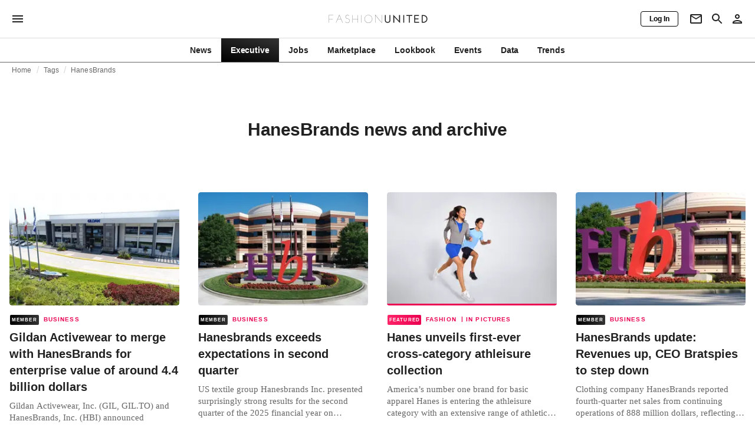

--- FILE ---
content_type: text/html; charset=utf-8
request_url: https://fashionunited.in/tags/hanesbrands
body_size: 17249
content:
<!DOCTYPE html><html lang="en"><head><meta charSet="utf-8"/><meta name="viewport" content="width=device-width"/><title>HanesBrands news and archive</title><meta property="og:site_name" content="FashionUnited"/><meta name="twitter:site" content="@FashionUnited"/><meta name="og:title" property="og:title" content="HanesBrands news and archive"/><meta name="twitter:title" content="HanesBrands news and archive"/><meta name="description" content="Latest HanesBrands news and archive."/><meta property="og:description" content="Latest HanesBrands news and archive."/><meta name="twitter:description" content="Latest HanesBrands news and archive."/><meta property="og:url" content="https://fashionunited.in/tags/hanesbrands"/><link rel="canonical" href="https://fashionunited.in/tags/hanesbrands"/><link as="image" fetchpriority="high" href="https://r.fashionunited.com/dJ9-ox3Y5G9iBbb7PHnSuvb6CJfToh6xeqAoWWcKBpc/resize:fill-down:42:28:0/gravity:ce/quality:10/aHR0cHM6Ly9mYXNoaW9udW5pdGVkLmNvbS9pbWcvdXBsb2FkLzIwMjIvMTEvMDMvZ2lsZGFuLWI4MjdiaW1kLTIwMjItMTEtMDMuanBlZw" rel="preload"/><link as="image" fetchpriority="high" href="https://r.fashionunited.com/JnxEPWZfC-ovb4pxW811HRvx4oxjRTDH--7ydo_UKKo/resize:fill-down:312:208:0/gravity:ce/quality:70/aHR0cHM6Ly9mYXNoaW9udW5pdGVkLmNvbS9pbWcvdXBsb2FkLzIwMjIvMTEvMDMvZ2lsZGFuLWI4MjdiaW1kLTIwMjItMTEtMDMuanBlZw" imageSizes="(min-width: 1440px) 330px, (min-width: 1024px) 24vw, (min-width: 600px) 48vw, 100vw" imageSrcSet="https://r.fashionunited.com/JnxEPWZfC-ovb4pxW811HRvx4oxjRTDH--7ydo_UKKo/resize:fill-down:312:208:0/gravity:ce/quality:70/aHR0cHM6Ly9mYXNoaW9udW5pdGVkLmNvbS9pbWcvdXBsb2FkLzIwMjIvMTEvMDMvZ2lsZGFuLWI4MjdiaW1kLTIwMjItMTEtMDMuanBlZw 312w, https://r.fashionunited.com/jCrdc0rbg9me0BssJynN92RATnd-Glo9iCPDU3a-RZ8/resize:fill-down:672:448:0/gravity:ce/quality:70/aHR0cHM6Ly9mYXNoaW9udW5pdGVkLmNvbS9pbWcvdXBsb2FkLzIwMjIvMTEvMDMvZ2lsZGFuLWI4MjdiaW1kLTIwMjItMTEtMDMuanBlZw 672w, https://r.fashionunited.com/2Ennlk4sdpiqD9v12iG-vKYrJt5sjowsDwhMs7JofWI/resize:fill-down:720:480:0/gravity:ce/quality:70/aHR0cHM6Ly9mYXNoaW9udW5pdGVkLmNvbS9pbWcvdXBsb2FkLzIwMjIvMTEvMDMvZ2lsZGFuLWI4MjdiaW1kLTIwMjItMTEtMDMuanBlZw 720w" rel="preload"/><meta name="next-head-count" content="14"/><link rel="preconnect" href="https://media.fashionunited.com" crossorigin="anonymous"/><link rel="preconnect" href="https://r.fashionunited.com" crossorigin="anonymous"/><link rel="preconnect" href="https://api.fashionunited.com/graphql/" crossorigin="anonymous"/><link rel="modulepreload" as="script" fetchpriority="high" crossorigin="anonymous" href="https://media.fashionunited.com/media/progressive-img/30/progressive-img.js"/><link rel="preload" fetchpriority="high" crossorigin="anonymous" as="fetch" href="https://media.fashionunited.com/media/pwa/2f3a6ad146450fbcaa22a3efb8cb6db0/_next/static/lang/en-IN.json"/><link rel="icon" href="https://media.fashionunited.com/media/favicon/dark/favicon.ico"/><link rel="apple-touch-icon" sizes="60x60" href="https://media.fashionunited.com/media/favicon/dark/apple-touch-icon-60x60.png"/><link rel="apple-touch-icon" sizes="114x114" href="https://media.fashionunited.com/media/favicon/dark/apple-touch-icon-114x114.png"/><link rel="apple-touch-icon" sizes="120x120" href="https://media.fashionunited.com/media/favicon/dark/apple-touch-icon-120x120.png"/><link rel="apple-touch-icon" sizes="144x144" href="https://media.fashionunited.com/media/favicon/dark/apple-touch-icon-144x144.png"/><link rel="apple-touch-icon" sizes="152x152" href="https://media.fashionunited.com/media/favicon/dark/apple-touch-icon-152x152.png"/><link rel="apple-touch-icon" sizes="180x180" href="https://media.fashionunited.com/media/favicon/dark/apple-touch-icon-180x180.png"/><link rel="icon" type="image/png" sizes="192x192" href="https://media.fashionunited.com/media/favicon/dark/android-chrome-192x192.png"/><link rel="icon" type="image/png" sizes="512x512" href="https://media.fashionunited.com/media/favicon/dark/android-chrome-512x512.png"/><link rel="icon" type="image/png" sizes="16x16" href="https://media.fashionunited.com/media/favicon/dark/favicon-16x16.png"/><link rel="icon" type="image/png" sizes="32x32" href="https://media.fashionunited.com/media/favicon/dark/favicon-32x32.png"/><link rel="shortcut icon" href="https://media.fashionunited.com/media/favicon/dark/favicon.ico"/><link rel="manifest" href="/manifest.json"/><link rel="mask-icon" href="https://media.fashionunited.com/media/favicon/dark/safari-pinned-tab.svg" color="#5bbad5"/><meta name="msapplication-TileColor" content="#e14657"/><meta name="msapplication-TileImage" content="https://media.fashionunited.com/media/favicon/dark/mstile-144x144.png"/><meta name="msapplication-config" content="https://media.fashionunited.com/media/favicon/dark/browserconfig.xml"/><meta name="theme-color" content="#ffffff"/><style>html{font-size:16px;-webkit-font-smoothing:antialiased;-moz-osx-font-smoothing:grayscale}body{font-family:Helvetica Neue,Helvetica,-apple-system,BlinkMacSystemFont,Roboto,Arial,sans-serif;margin:0;overflow-x:hidden}</style><noscript data-n-css=""></noscript><script defer="" crossorigin="anonymous" nomodule="" src="https://media.fashionunited.com/media/pwa/2f3a6ad146450fbcaa22a3efb8cb6db0/_next/static/chunks/polyfills-c67a75d1b6f99dc8.js"></script><script src="https://media.fashionunited.com/media/pwa/2f3a6ad146450fbcaa22a3efb8cb6db0/_next/static/chunks/webpack-c355577ff79bfafc.js" defer="" crossorigin="anonymous"></script><script src="https://media.fashionunited.com/media/pwa/2f3a6ad146450fbcaa22a3efb8cb6db0/_next/static/chunks/framework-56ebfcefb973d459.js" defer="" crossorigin="anonymous"></script><script src="https://media.fashionunited.com/media/pwa/2f3a6ad146450fbcaa22a3efb8cb6db0/_next/static/chunks/main-960e2e8e65e6b92f.js" defer="" crossorigin="anonymous"></script><script src="https://media.fashionunited.com/media/pwa/2f3a6ad146450fbcaa22a3efb8cb6db0/_next/static/chunks/pages/_app-f86b0278823a7b39.js" defer="" crossorigin="anonymous"></script><script src="https://media.fashionunited.com/media/pwa/2f3a6ad146450fbcaa22a3efb8cb6db0/_next/static/chunks/8506-6cecccac48ba224a.js" defer="" crossorigin="anonymous"></script><script src="https://media.fashionunited.com/media/pwa/2f3a6ad146450fbcaa22a3efb8cb6db0/_next/static/chunks/5571-a740c84604964482.js" defer="" crossorigin="anonymous"></script><script src="https://media.fashionunited.com/media/pwa/2f3a6ad146450fbcaa22a3efb8cb6db0/_next/static/chunks/4351-3053bbe4fa6945ef.js" defer="" crossorigin="anonymous"></script><script src="https://media.fashionunited.com/media/pwa/2f3a6ad146450fbcaa22a3efb8cb6db0/_next/static/chunks/4388-696cc2b6c6be354c.js" defer="" crossorigin="anonymous"></script><script src="https://media.fashionunited.com/media/pwa/2f3a6ad146450fbcaa22a3efb8cb6db0/_next/static/chunks/6468-573697d69f71f6a2.js" defer="" crossorigin="anonymous"></script><script src="https://media.fashionunited.com/media/pwa/2f3a6ad146450fbcaa22a3efb8cb6db0/_next/static/chunks/5813-fa078399d59c068d.js" defer="" crossorigin="anonymous"></script><script src="https://media.fashionunited.com/media/pwa/2f3a6ad146450fbcaa22a3efb8cb6db0/_next/static/chunks/1296-a713dd1c0019bac9.js" defer="" crossorigin="anonymous"></script><script src="https://media.fashionunited.com/media/pwa/2f3a6ad146450fbcaa22a3efb8cb6db0/_next/static/chunks/8818-7f2a110d673cee16.js" defer="" crossorigin="anonymous"></script><script src="https://media.fashionunited.com/media/pwa/2f3a6ad146450fbcaa22a3efb8cb6db0/_next/static/chunks/9893-6a0ea1ae21a961eb.js" defer="" crossorigin="anonymous"></script><script src="https://media.fashionunited.com/media/pwa/2f3a6ad146450fbcaa22a3efb8cb6db0/_next/static/chunks/pages/tag-2ec36caee7bdd83d.js" defer="" crossorigin="anonymous"></script><script src="https://media.fashionunited.com/media/pwa/2f3a6ad146450fbcaa22a3efb8cb6db0/_next/static/oUWiEkyHvoZE6NAXplOjS/_buildManifest.js" defer="" crossorigin="anonymous"></script><script src="https://media.fashionunited.com/media/pwa/2f3a6ad146450fbcaa22a3efb8cb6db0/_next/static/oUWiEkyHvoZE6NAXplOjS/_ssgManifest.js" defer="" crossorigin="anonymous"></script></head><body><script async="" type="module" fetchpriority="high" crossorigin="anonymous" src="https://media.fashionunited.com/media/progressive-img/30/progressive-img.js"></script><div id="__next"><style data-emotion="css 8d97to">.css-8d97to{width:100%;margin-left:auto;box-sizing:border-box;margin-right:auto;display:block;}</style><div class="MuiContainer-root MuiContainer-disableGutters css-8d97to"><style data-emotion="css-global ikyiia">:root{-webkit-hyphens:auto;-moz-hyphens:auto;-ms-hyphens:auto;hyphens:auto;hyphenate-limit-chars:14 5 5;overflow-y:scroll;}</style><style data-emotion="css jxuii1">.css-jxuii1{height:0;height:0;background-color:red;}</style><div class="hidden-loader loader"></div><div></div><style data-emotion="css 1wj5cqk">.css-1wj5cqk{display:block;position:-webkit-sticky;position:sticky;top:0;left:0;right:0;z-index:100;background-color:#fff;-webkit-transition:.5s ease-in-out;transition:.5s ease-in-out;height:106px;-webkit-transform:translateY(0);-moz-transform:translateY(0);-ms-transform:translateY(0);transform:translateY(0);position:fixed;}.css-1wj5cqk menu{display:-webkit-box;display:-webkit-flex;display:-ms-flexbox;display:flex;}.css-1wj5cqk menu>*{-webkit-flex:0 0 42px;-ms-flex:0 0 42px;flex:0 0 42px;}@media print{.css-1wj5cqk{position:static;height:64px;}}@media print{.css-1wj5cqk nav>div:not(:first-child){display:none;}}@media print{.css-1wj5cqk nav svg path:not([d^="M26.2 716V29.7h397.1v13.7H39.9v319.7h345"]){display:none;}}</style><header class="css-1wj5cqk e1ibqpay0"><style data-emotion="css 1dl28iu animation-c7515d">.css-1dl28iu{display:block;background-color:rgba(0, 0, 0, 0.11);height:auto;-webkit-animation:animation-c7515d 2s ease-in-out 0.5s infinite;animation:animation-c7515d 2s ease-in-out 0.5s infinite;}.css-1dl28iu>*{visibility:hidden;}@-webkit-keyframes animation-c7515d{0%{opacity:1;}50%{opacity:0.4;}100%{opacity:1;}}@keyframes animation-c7515d{0%{opacity:1;}50%{opacity:0.4;}100%{opacity:1;}}</style><span class="MuiSkeleton-root MuiSkeleton-rectangular MuiSkeleton-pulse MuiSkeleton-withChildren MuiSkeleton-heightAuto loader css-1dl28iu" style="width:100%"><div style="height:106px;width:100%"> </div></span></header><style data-emotion="css 195y13p">.css-195y13p{min-height:100vh;overflow:hidden;padding-top:106px;}@media print{.css-195y13p{padding-top:0px;}}@media print{.css-195y13p nav>div:not(:first-child){display:none;}}@media print{.css-195y13p article>div:not(:first-child){display:none;}}@media print{.css-195y13p aside{display:none;}}</style><main class="css-195y13p e1ibqpay2"><style data-emotion="css 1adrb6v">.css-1adrb6v{max-width:1440px;background-color:transparent;margin:0 auto;min-height:100vh;}@media (min-width: 1024px){.css-1adrb6v{margin:0 auto 96px;}}</style><div class="css-1adrb6v e1ibqpay1"><div class="hidden-loader loader"></div><style data-emotion="css 1qpxikj">.css-1qpxikj{box-sizing:border-box;}.css-1qpxikj.css-1qpxikj.css-1qpxikj{padding:0px;margin:0 auto 16px;width:100%;}</style><style data-emotion="css 1xdjwah">.css-1xdjwah{box-sizing:border-box;display:-webkit-box;display:-webkit-flex;display:-ms-flexbox;display:flex;-webkit-box-flex-wrap:wrap;-webkit-flex-wrap:wrap;-ms-flex-wrap:wrap;flex-wrap:wrap;width:100%;-webkit-flex-direction:row;-ms-flex-direction:row;flex-direction:row;margin-top:-32px;width:calc(100% + 32px);margin-left:-32px;box-sizing:border-box;}.css-1xdjwah>.MuiGrid-item{padding-top:32px;}.css-1xdjwah>.MuiGrid-item{padding-left:32px;}.css-1xdjwah.css-1xdjwah.css-1xdjwah{padding:0px;margin:0 auto 16px;width:100%;}</style><div class="MuiGrid-root MuiGrid-container MuiGrid-spacing-xs-4 e10gwzwj1 css-1xdjwah"><style data-emotion="css 7gjd44">.css-7gjd44.css-7gjd44.css-7gjd44.MuiGrid-item{width:auto;padding:0 20px;}</style><style data-emotion="css l4a7rb">.css-l4a7rb{box-sizing:border-box;margin:0;-webkit-flex-direction:row;-ms-flex-direction:row;flex-direction:row;-webkit-flex-basis:100%;-ms-flex-preferred-size:100%;flex-basis:100%;-webkit-box-flex:0;-webkit-flex-grow:0;-ms-flex-positive:0;flex-grow:0;max-width:100%;padding:0 20px;}@media (min-width:600px){.css-l4a7rb{-webkit-flex-basis:100%;-ms-flex-preferred-size:100%;flex-basis:100%;-webkit-box-flex:0;-webkit-flex-grow:0;-ms-flex-positive:0;flex-grow:0;max-width:100%;}}@media (min-width:840px){.css-l4a7rb{-webkit-flex-basis:100%;-ms-flex-preferred-size:100%;flex-basis:100%;-webkit-box-flex:0;-webkit-flex-grow:0;-ms-flex-positive:0;flex-grow:0;max-width:100%;}}@media (min-width:1024px){.css-l4a7rb{-webkit-flex-basis:100%;-ms-flex-preferred-size:100%;flex-basis:100%;-webkit-box-flex:0;-webkit-flex-grow:0;-ms-flex-positive:0;flex-grow:0;max-width:100%;}}@media (min-width:1920px){.css-l4a7rb{-webkit-flex-basis:100%;-ms-flex-preferred-size:100%;flex-basis:100%;-webkit-box-flex:0;-webkit-flex-grow:0;-ms-flex-positive:0;flex-grow:0;max-width:100%;}}.css-l4a7rb.css-l4a7rb.css-l4a7rb.MuiGrid-item{width:auto;padding:0 20px;}</style><div class="MuiGrid-root MuiGrid-item MuiGrid-grid-xs-12 e10gwzwj0 css-l4a7rb"><style data-emotion="css 6417ho">.css-6417ho{padding:0 16px 0 0;margin:2px 0 0 0;min-height:20px;overflow:hidden;position:relative;display:-webkit-box;display:-webkit-flex;display:-ms-flexbox;display:flex;-webkit-align-items:baseline;-webkit-box-align:baseline;-ms-flex-align:baseline;align-items:baseline;}</style><ul class="css-6417ho egk9utx0"><style data-emotion="css 1rverke">.css-1rverke{min-height:20px;display:inline-block;vertical-align:middle;color:rgba(0, 0, 0, 0.6);}</style><li class="css-1rverke egk9utx4"><style data-emotion="css mb7ogf">.css-mb7ogf{color:rgba(0, 0, 0, 0.6);display:block;padding:4px 0;}.css-mb7ogf.css-mb7ogf{white-space:nowrap;overflow:hidden;text-overflow:ellipsis;margin:0;line-height:14px;font-weight:normal;}.css-mb7ogf a,.css-mb7ogf span{color:rgba(0, 0, 0, 0.6);display:block;overflow:hidden;text-overflow:ellipsis;white-space:nowrap;}.css-mb7ogf a:hover{color:rgba(0, 0, 0, 0.87);}</style><style data-emotion="css mgm495">.css-mgm495{margin:0;font-family:Helvetica Neue,Helvetica,-apple-system,BlinkMacSystemFont,Roboto,Arial,sans-serif;color:rgba(0, 0, 0, 0.54);font-size:0.75rem;line-height:1.25rem;letter-spacing:0.008333333333333333rem;font-weight:bold;color:rgba(0, 0, 0, 0.6);color:rgba(0, 0, 0, 0.6);display:block;padding:4px 0;}.css-mgm495.css-mgm495{white-space:nowrap;overflow:hidden;text-overflow:ellipsis;margin:0;line-height:14px;font-weight:normal;}.css-mgm495 a,.css-mgm495 span{color:rgba(0, 0, 0, 0.6);display:block;overflow:hidden;text-overflow:ellipsis;white-space:nowrap;}.css-mgm495 a:hover{color:rgba(0, 0, 0, 0.87);}</style><span class="MuiTypography-root MuiTypography-subtitle2 egk9utx3 css-mgm495"><style data-emotion="css 1qvb8j4">.css-1qvb8j4{-webkit-text-decoration:none;text-decoration:none;color:#000;}</style><a class="css-1qvb8j4 e1wvg0o80" href="/">Home</a></span></li><style data-emotion="css x8vw6p">.css-x8vw6p{display:inline-block;vertical-align:middle;margin:0 8px;font-family:Helvetica Neue,Helvetica,-apple-system,BlinkMacSystemFont,Roboto,Arial,sans-serif;color:#dbdbdb;position:relative;top:1px;}.css-x8vw6p:before{content:'/';}</style><li class="css-x8vw6p egk9utx1"></li><li class="css-1rverke egk9utx4"><span class="MuiTypography-root MuiTypography-subtitle2 egk9utx3 css-mgm495"><a class="css-1qvb8j4 e1wvg0o80" href="/tags">Tags</a></span></li><li class="css-x8vw6p egk9utx1"></li><style data-emotion="css 1bh2d2l">.css-1bh2d2l{min-height:20px;vertical-align:middle;overflow:hidden;-webkit-flex:1 1 0%;-ms-flex:1 1 0%;flex:1 1 0%;min-width:0;max-width:100%;display:inline-block;}</style><li class="css-1bh2d2l egk9utx2"><span class="MuiTypography-root MuiTypography-subtitle2 egk9utx3 css-mgm495"><a class="css-1qvb8j4 e1wvg0o80" href="/tags/hanesbrands">HanesBrands</a></span></li></ul></div><style data-emotion="css 10kjx6k">.css-10kjx6k.css-10kjx6k.css-10kjx6k.MuiGrid-item{width:auto;padding:16px;}</style><style data-emotion="css 130j4h9">.css-130j4h9{box-sizing:border-box;margin:0;-webkit-flex-direction:row;-ms-flex-direction:row;flex-direction:row;-webkit-flex-basis:100%;-ms-flex-preferred-size:100%;flex-basis:100%;-webkit-box-flex:0;-webkit-flex-grow:0;-ms-flex-positive:0;flex-grow:0;max-width:100%;padding:16px;}@media (min-width:600px){.css-130j4h9{-webkit-flex-basis:100%;-ms-flex-preferred-size:100%;flex-basis:100%;-webkit-box-flex:0;-webkit-flex-grow:0;-ms-flex-positive:0;flex-grow:0;max-width:100%;}}@media (min-width:840px){.css-130j4h9{-webkit-flex-basis:100%;-ms-flex-preferred-size:100%;flex-basis:100%;-webkit-box-flex:0;-webkit-flex-grow:0;-ms-flex-positive:0;flex-grow:0;max-width:100%;}}@media (min-width:1024px){.css-130j4h9{-webkit-flex-basis:100%;-ms-flex-preferred-size:100%;flex-basis:100%;-webkit-box-flex:0;-webkit-flex-grow:0;-ms-flex-positive:0;flex-grow:0;max-width:100%;}}@media (min-width:1920px){.css-130j4h9{-webkit-flex-basis:100%;-ms-flex-preferred-size:100%;flex-basis:100%;-webkit-box-flex:0;-webkit-flex-grow:0;-ms-flex-positive:0;flex-grow:0;max-width:100%;}}.css-130j4h9.css-130j4h9.css-130j4h9.MuiGrid-item{width:auto;padding:16px;}</style><div class="MuiGrid-root MuiGrid-item MuiGrid-grid-xs-12 e10gwzwj0 css-130j4h9"><style data-emotion="css zxki7f">.css-zxki7f{text-align:center;display:-webkit-box;display:-webkit-flex;display:-ms-flexbox;display:flex;-webkit-flex-direction:column;-ms-flex-direction:column;flex-direction:column;min-height:calc(100vh - 230px);word-break:break-word;-webkit-box-pack:center;-ms-flex-pack:center;-webkit-justify-content:center;justify-content:center;}.css-zxki7f.css-zxki7f.css-zxki7f{margin:56px 0;}@media (min-width: 600px){.css-zxki7f{min-height:auto;}}</style><style data-emotion="css 1fth416">.css-1fth416{margin:0;font-family:Helvetica Neue,Helvetica,-apple-system,BlinkMacSystemFont,Roboto,Arial,sans-serif;color:rgba(0, 0, 0, 0.87);font-size:1.5rem;line-height:2rem;letter-spacing:-0.041666666666666664rem;font-weight:bold;color:rgba(0, 0, 0, 0.87);text-align:center;display:-webkit-box;display:-webkit-flex;display:-ms-flexbox;display:flex;-webkit-flex-direction:column;-ms-flex-direction:column;flex-direction:column;min-height:calc(100vh - 230px);word-break:break-word;-webkit-box-pack:center;-ms-flex-pack:center;-webkit-justify-content:center;justify-content:center;}@media(min-width: 480px){.css-1fth416{font-size:1.875rem;line-height:2.25rem;letter-spacing:-0.030000000000000002rem;}}.css-1fth416.css-1fth416.css-1fth416{margin:56px 0;}@media (min-width: 600px){.css-1fth416{min-height:auto;}}</style><h1 class="MuiTypography-root MuiTypography-h3 ekg4ya60 css-1fth416">HanesBrands news and archive</h1></div><style data-emotion="css pmo1wl">.css-pmo1wl.css-pmo1wl.css-pmo1wl.MuiGrid-item{width:auto;min-width:calc(100% + 32px);}</style><style data-emotion="css 63g34r">.css-63g34r{box-sizing:border-box;display:-webkit-box;display:-webkit-flex;display:-ms-flexbox;display:flex;-webkit-box-flex-wrap:wrap;-webkit-flex-wrap:wrap;-ms-flex-wrap:wrap;flex-wrap:wrap;width:100%;margin:0;-webkit-flex-direction:row;-ms-flex-direction:row;flex-direction:row;margin-top:-32px;width:calc(100% + 32px);margin-left:-32px;-webkit-flex-basis:calc(100% + 32px);-ms-flex-preferred-size:calc(100% + 32px);flex-basis:calc(100% + 32px);-webkit-box-flex:0;-webkit-flex-grow:0;-ms-flex-positive:0;flex-grow:0;max-width:calc(100% + 32px);}.css-63g34r>.MuiGrid-item{padding-top:32px;}.css-63g34r>.MuiGrid-item{padding-left:32px;}@media (min-width:600px){.css-63g34r{-webkit-flex-basis:calc(100% + 32px);-ms-flex-preferred-size:calc(100% + 32px);flex-basis:calc(100% + 32px);-webkit-box-flex:0;-webkit-flex-grow:0;-ms-flex-positive:0;flex-grow:0;max-width:calc(100% + 32px);}}@media (min-width:840px){.css-63g34r{-webkit-flex-basis:calc(100% + 32px);-ms-flex-preferred-size:calc(100% + 32px);flex-basis:calc(100% + 32px);-webkit-box-flex:0;-webkit-flex-grow:0;-ms-flex-positive:0;flex-grow:0;max-width:calc(100% + 32px);}}@media (min-width:1024px){.css-63g34r{-webkit-flex-basis:calc(100% + 32px);-ms-flex-preferred-size:calc(100% + 32px);flex-basis:calc(100% + 32px);-webkit-box-flex:0;-webkit-flex-grow:0;-ms-flex-positive:0;flex-grow:0;max-width:calc(100% + 32px);}}@media (min-width:1920px){.css-63g34r{-webkit-flex-basis:calc(100% + 32px);-ms-flex-preferred-size:calc(100% + 32px);flex-basis:calc(100% + 32px);-webkit-box-flex:0;-webkit-flex-grow:0;-ms-flex-positive:0;flex-grow:0;max-width:calc(100% + 32px);}}.css-63g34r.css-63g34r.css-63g34r.MuiGrid-item{width:auto;min-width:calc(100% + 32px);}</style><div class="MuiGrid-root MuiGrid-container MuiGrid-item MuiGrid-spacing-xs-4 MuiGrid-grid-xs-12 e10gwzwj0 css-63g34r"><style data-emotion="css 4cgb18">.css-4cgb18{box-sizing:border-box;margin:0;-webkit-flex-direction:row;-ms-flex-direction:row;flex-direction:row;-webkit-flex-basis:100%;-ms-flex-preferred-size:100%;flex-basis:100%;-webkit-box-flex:0;-webkit-flex-grow:0;-ms-flex-positive:0;flex-grow:0;max-width:100%;padding:16px;}@media (min-width:600px){.css-4cgb18{-webkit-flex-basis:50%;-ms-flex-preferred-size:50%;flex-basis:50%;-webkit-box-flex:0;-webkit-flex-grow:0;-ms-flex-positive:0;flex-grow:0;max-width:50%;}}@media (min-width:840px){.css-4cgb18{-webkit-flex-basis:50%;-ms-flex-preferred-size:50%;flex-basis:50%;-webkit-box-flex:0;-webkit-flex-grow:0;-ms-flex-positive:0;flex-grow:0;max-width:50%;}}@media (min-width:1024px){.css-4cgb18{-webkit-flex-basis:25%;-ms-flex-preferred-size:25%;flex-basis:25%;-webkit-box-flex:0;-webkit-flex-grow:0;-ms-flex-positive:0;flex-grow:0;max-width:25%;}}@media (min-width:1920px){.css-4cgb18{-webkit-flex-basis:25%;-ms-flex-preferred-size:25%;flex-basis:25%;-webkit-box-flex:0;-webkit-flex-grow:0;-ms-flex-positive:0;flex-grow:0;max-width:25%;}}.css-4cgb18.css-4cgb18.css-4cgb18.MuiGrid-item{width:auto;padding:16px;}</style><div class="MuiGrid-root MuiGrid-item MuiGrid-grid-xs-12 MuiGrid-grid-sm-6 MuiGrid-grid-lg-3 e10gwzwj0 css-4cgb18" align="top"><a class="css-1qvb8j4 e1wvg0o80" href="/news/business/gildan-activewear-to-merge-with-hanesbrands-for-enterprise-value-of-around-4-4-billion-dollars/2025081351046"><style data-emotion="css 1fttcpj">.css-1fttcpj{display:-webkit-box;display:-webkit-flex;display:-ms-flexbox;display:flex;-webkit-flex-direction:column;-ms-flex-direction:column;flex-direction:column;}</style><div class="card-container css-1fttcpj e8j4pku8"><style data-emotion="css 1p8fz1n">.css-1p8fz1n{position:relative;display:-webkit-box;display:-webkit-flex;display:-ms-flexbox;display:flex;-webkit-box-pack:center;-ms-flex-pack:center;-webkit-justify-content:center;justify-content:center;-webkit-align-items:start;-webkit-box-align:start;-ms-flex-align:start;align-items:start;overflow:hidden;height:0;padding-bottom:66.67%;padding-bottom:calc(66.67% + 18px);width:calc(100% + 32px);height:0;left:-16px;}@media (min-width: 480px){.css-1p8fz1n{border-radius:4px;}}@media (min-width: 600px){.css-1p8fz1n{padding-bottom:66.67%;-webkit-align-items:start;-webkit-box-align:start;-ms-flex-align:start;align-items:start;left:auto;width:auto;}}</style><div class="css-1p8fz1n e8j4pku1"><style data-emotion="css kybx90">.css-kybx90{width:100%;height:auto;display:block;}.css-kybx90 progressive-img,.css-kybx90 img{width:100%;--img-width:100%;object-fit:cover;--img-object-fit:cover;height:auto;--img-height:auto;max-height:none;--img-max-height:none;}@media (min-width: 600px){.css-kybx90 progressive-img,.css-kybx90 img{overflow:hidden;}@media (min-width: 480px){.css-kybx90 progressive-img,.css-kybx90 img{border-radius:4px;}}}@media (min-width: 600px){.css-kybx90{overflow:hidden;}@media (min-width: 480px){.css-kybx90{border-radius:4px;}}}@media (min-width: 1024px){.css-kybx90{display:block;}}</style><div class="css-kybx90 e5ghrnl1" height="auto" width="100%"><progressive-img alt="Gildan Activewear to merge with HanesBrands for enterprise value of around 4.4 billion dollars" final-fetchpriority="high" placeholder-fetchpriority="high" placeholder="https://r.fashionunited.com/dJ9-ox3Y5G9iBbb7PHnSuvb6CJfToh6xeqAoWWcKBpc/resize:fill-down:42:28:0/gravity:ce/quality:10/aHR0cHM6Ly9mYXNoaW9udW5pdGVkLmNvbS9pbWcvdXBsb2FkLzIwMjIvMTEvMDMvZ2lsZGFuLWI4MjdiaW1kLTIwMjItMTEtMDMuanBlZw" sizes="(min-width: 1440px) 330px, (min-width: 1024px) 24vw, (min-width: 600px) 48vw, 100vw" src="https://r.fashionunited.com/JnxEPWZfC-ovb4pxW811HRvx4oxjRTDH--7ydo_UKKo/resize:fill-down:312:208:0/gravity:ce/quality:70/aHR0cHM6Ly9mYXNoaW9udW5pdGVkLmNvbS9pbWcvdXBsb2FkLzIwMjIvMTEvMDMvZ2lsZGFuLWI4MjdiaW1kLTIwMjItMTEtMDMuanBlZw" srcset="https://r.fashionunited.com/JnxEPWZfC-ovb4pxW811HRvx4oxjRTDH--7ydo_UKKo/resize:fill-down:312:208:0/gravity:ce/quality:70/aHR0cHM6Ly9mYXNoaW9udW5pdGVkLmNvbS9pbWcvdXBsb2FkLzIwMjIvMTEvMDMvZ2lsZGFuLWI4MjdiaW1kLTIwMjItMTEtMDMuanBlZw 312w, https://r.fashionunited.com/jCrdc0rbg9me0BssJynN92RATnd-Glo9iCPDU3a-RZ8/resize:fill-down:672:448:0/gravity:ce/quality:70/aHR0cHM6Ly9mYXNoaW9udW5pdGVkLmNvbS9pbWcvdXBsb2FkLzIwMjIvMTEvMDMvZ2lsZGFuLWI4MjdiaW1kLTIwMjItMTEtMDMuanBlZw 672w, https://r.fashionunited.com/2Ennlk4sdpiqD9v12iG-vKYrJt5sjowsDwhMs7JofWI/resize:fill-down:720:480:0/gravity:ce/quality:70/aHR0cHM6Ly9mYXNoaW9udW5pdGVkLmNvbS9pbWcvdXBsb2FkLzIwMjIvMTEvMDMvZ2lsZGFuLWI4MjdiaW1kLTIwMjItMTEtMDMuanBlZw 720w" title="Gildan Activewear to merge with HanesBrands for enterprise value of around 4.4 billion dollars"></progressive-img><style data-emotion="css 1bxycju">.css-1bxycju{min-width:100%;}</style><noscript class="css-1bxycju e5ghrnl0"><img alt="Gildan Activewear to merge with HanesBrands for enterprise value of around 4.4 billion dollars" src="https://r.fashionunited.com/JnxEPWZfC-ovb4pxW811HRvx4oxjRTDH--7ydo_UKKo/resize:fill-down:312:208:0/gravity:ce/quality:70/aHR0cHM6Ly9mYXNoaW9udW5pdGVkLmNvbS9pbWcvdXBsb2FkLzIwMjIvMTEvMDMvZ2lsZGFuLWI4MjdiaW1kLTIwMjItMTEtMDMuanBlZw" sizes="(min-width: 1440px) 330px, (min-width: 1024px) 24vw, (min-width: 600px) 48vw, 100vw" srcSet="https://r.fashionunited.com/JnxEPWZfC-ovb4pxW811HRvx4oxjRTDH--7ydo_UKKo/resize:fill-down:312:208:0/gravity:ce/quality:70/aHR0cHM6Ly9mYXNoaW9udW5pdGVkLmNvbS9pbWcvdXBsb2FkLzIwMjIvMTEvMDMvZ2lsZGFuLWI4MjdiaW1kLTIwMjItMTEtMDMuanBlZw 312w, https://r.fashionunited.com/jCrdc0rbg9me0BssJynN92RATnd-Glo9iCPDU3a-RZ8/resize:fill-down:672:448:0/gravity:ce/quality:70/aHR0cHM6Ly9mYXNoaW9udW5pdGVkLmNvbS9pbWcvdXBsb2FkLzIwMjIvMTEvMDMvZ2lsZGFuLWI4MjdiaW1kLTIwMjItMTEtMDMuanBlZw 672w, https://r.fashionunited.com/2Ennlk4sdpiqD9v12iG-vKYrJt5sjowsDwhMs7JofWI/resize:fill-down:720:480:0/gravity:ce/quality:70/aHR0cHM6Ly9mYXNoaW9udW5pdGVkLmNvbS9pbWcvdXBsb2FkLzIwMjIvMTEvMDMvZ2lsZGFuLWI4MjdiaW1kLTIwMjItMTEtMDMuanBlZw 720w"/></noscript></div></div><style data-emotion="css 1i3m203">.css-1i3m203{padding:8px 0 0;}</style><div class="css-1i3m203 e8j4pku0"><style data-emotion="css ijvgkp">.css-ijvgkp{height:18px;position:relative;}.css-ijvgkp>*{position:absolute;left:1px;}@media (min-width: 600px){.css-ijvgkp{height:32px;}}</style><div class="css-ijvgkp e8j4pku7"><style data-emotion="css 8pobib">.css-8pobib.css-8pobib{line-height:1rem;letter-spacing:0.07rem;}.css-8pobib.css-8pobib{height:18px;display:-webkit-box;display:-webkit-flex;display:-ms-flexbox;display:flex;-webkit-align-items:center;-webkit-box-align:center;-ms-flex-align:center;align-items:center;}@media (min-width: 600px){.css-8pobib.css-8pobib{height:32px;-webkit-box-flex-wrap:wrap;-webkit-flex-wrap:wrap;-ms-flex-wrap:wrap;flex-wrap:wrap;}}</style><style data-emotion="css 7el8kh">.css-7el8kh{margin:0;font-family:Helvetica Neue,Helvetica,-apple-system,BlinkMacSystemFont,Roboto,Arial,sans-serif;color:#ea0151;font-size:0.625rem;line-height:0.875rem;letter-spacing:0.15rem;font-weight:bold;text-transform:uppercase;color:#ea0151;}.css-7el8kh.css-7el8kh{line-height:1rem;letter-spacing:0.07rem;}.css-7el8kh.css-7el8kh{height:18px;display:-webkit-box;display:-webkit-flex;display:-ms-flexbox;display:flex;-webkit-align-items:center;-webkit-box-align:center;-ms-flex-align:center;align-items:center;}@media (min-width: 600px){.css-7el8kh.css-7el8kh{height:32px;-webkit-box-flex-wrap:wrap;-webkit-flex-wrap:wrap;-ms-flex-wrap:wrap;flex-wrap:wrap;}}</style><span class="MuiTypography-root MuiTypography-overline e8j4pku6 css-7el8kh"><div><style data-emotion="css 13zu65v">.css-13zu65v{color:#fff;display:inline-block;margin:2px 8px 0 0;font-size:0.5rem;text-align:center;position:relative;top:-1px;padding:1px 3px 0px;background-color:#000;background-image:linear-gradient(to right, #000, #333);}.css-13zu65v.css-13zu65v{line-height:1rem;letter-spacing:0.07rem;}@media (min-width: 480px){.css-13zu65v{border-radius:2px;}}</style><style data-emotion="css iqlnet">.css-iqlnet{margin:0;font-family:Helvetica Neue,Helvetica,-apple-system,BlinkMacSystemFont,Roboto,Arial,sans-serif;color:#ea0151;font-size:0.625rem;line-height:0.875rem;letter-spacing:0.15rem;font-weight:bold;text-transform:uppercase;color:#ea0151;color:#fff;display:inline-block;margin:2px 8px 0 0;font-size:0.5rem;text-align:center;position:relative;top:-1px;padding:1px 3px 0px;background-color:#000;background-image:linear-gradient(to right, #000, #333);}.css-iqlnet.css-iqlnet{line-height:1rem;letter-spacing:0.07rem;}@media (min-width: 480px){.css-iqlnet{border-radius:2px;}}</style><span class="MuiTypography-root MuiTypography-overline e14p7e0p1 css-iqlnet">Member</span></div><style data-emotion="css 1m3qxst">.css-1m3qxst{display:inline-block;padding-right:8px;}</style><span class="css-1m3qxst e14p7e0p4">Business</span></span></div><style data-emotion="css 1ljazwa">.css-1ljazwa.css-1ljazwa{margin:0 0 8px;}</style><style data-emotion="css 421gj">.css-421gj{margin:0;font-family:Helvetica Neue,Helvetica,-apple-system,BlinkMacSystemFont,Roboto,Arial,sans-serif;color:rgba(0, 0, 0, 0.87);font-size:1.25rem;line-height:1.75rem;letter-spacing:0rem;font-weight:bold;color:rgba(0, 0, 0, 0.87);}.css-421gj.css-421gj{margin:0 0 8px;}</style><h2 class="MuiTypography-root MuiTypography-h5 e1alz51y0 css-421gj">Gildan Activewear to merge with HanesBrands for enterprise value of around 4.4 billion dollars</h2><style data-emotion="css 16bekyi">.css-16bekyi{display:-webkit-box;-webkit-line-clamp:3;-webkit-box-orient:vertical;overflow:hidden;text-overflow:ellipsis;}.css-16bekyi.css-16bekyi{font-family:Georgia,Cambria,"Bitstream Charter","Charis SIL",Utopia,"URW Bookman L","Times New Roman",Times,serif;}</style><style data-emotion="css vabj6x">.css-vabj6x{margin:0;font-family:Helvetica Neue,Helvetica,-apple-system,BlinkMacSystemFont,Roboto,Arial,sans-serif;color:rgba(0, 0, 0, 0.6);font-size:0.9375rem;line-height:1.25rem;letter-spacing:0rem;font-weight:400;color:rgba(0, 0, 0, 0.6);display:-webkit-box;-webkit-line-clamp:3;-webkit-box-orient:vertical;overflow:hidden;text-overflow:ellipsis;}.css-vabj6x.css-vabj6x{font-family:Georgia,Cambria,"Bitstream Charter","Charis SIL",Utopia,"URW Bookman L","Times New Roman",Times,serif;}</style><p class="MuiTypography-root MuiTypography-body2 e8j4pku5 css-vabj6x">Gildan Activewear, Inc. (GIL, GIL.TO) and HanesBrands, Inc. (HBI) announced Wednesday that they have entered into a definitive merger agreement under which Gildan will acquire HanesBrands. This transaction implies an equity value of approximately 2.2 billion dollars and an enterprise value of approximately 4.4 billion for HanesBrands, based on...</p><style data-emotion="css buh7i8">.css-buh7i8.css-buh7i8{margin:8px 0 0;font-family:Georgia,Cambria,"Bitstream Charter","Charis SIL",Utopia,"URW Bookman L","Times New Roman",Times,serif;font-weight:normal;}.css-buh7i8 span{white-space:nowrap;}</style><style data-emotion="css 1dd3ry9">.css-1dd3ry9{margin:0;font-family:Helvetica Neue,Helvetica,-apple-system,BlinkMacSystemFont,Roboto,Arial,sans-serif;color:rgba(0, 0, 0, 0.54);font-size:0.75rem;line-height:1rem;letter-spacing:0.03333333333333333rem;font-weight:bold;color:rgba(0, 0, 0, 0.6);}.css-1dd3ry9.css-1dd3ry9{margin:8px 0 0;font-family:Georgia,Cambria,"Bitstream Charter","Charis SIL",Utopia,"URW Bookman L","Times New Roman",Times,serif;font-weight:normal;}.css-1dd3ry9 span{white-space:nowrap;}</style><p class="MuiTypography-root MuiTypography-caption e8j4pku4 css-1dd3ry9"><span class="text-loader loader">loading...</span></p></div></div></a></div><div class="MuiGrid-root MuiGrid-item MuiGrid-grid-xs-12 MuiGrid-grid-sm-6 MuiGrid-grid-lg-3 e10gwzwj0 css-4cgb18" align="top"><a class="css-1qvb8j4 e1wvg0o80" href="/news/business/hanesbrands-exceeds-expectations-in-second-quarter/2025080750977"><div class="card-container css-1fttcpj e8j4pku8"><div class="css-1p8fz1n e8j4pku1"><div class="css-kybx90 e5ghrnl1" height="auto" width="100%"><progressive-img alt="Hanesbrands exceeds expectations in second quarter" final-fetchpriority="low" placeholder-fetchpriority="low" placeholder="https://r.fashionunited.com/zNmS_y38YvHxHSns34hmxsPW6zWHLje-GASJ4tBjmVY/resize:fill-down:42:28:0/gravity:ce/quality:10/aHR0cHM6Ly9mYXNoaW9udW5pdGVkLmNvbS9pbWcvdXBsb2FkLzIwMjMvMTEvMDkvaGFuZXNicmFuZHMtMXQxaGR1Z3ItMjAyMy0wOC0xMC15ZzF3cDg4OC0yMDIzLTExLTA5LmpwZWc" sizes="(min-width: 1440px) 330px, (min-width: 1024px) 24vw, (min-width: 600px) 48vw, 100vw" src="https://r.fashionunited.com/9veVuGQGiYj_N-cGMxOwLPSJQYyjiKcMyfe5-5oxMJ0/resize:fill-down:312:208:0/gravity:ce/quality:70/aHR0cHM6Ly9mYXNoaW9udW5pdGVkLmNvbS9pbWcvdXBsb2FkLzIwMjMvMTEvMDkvaGFuZXNicmFuZHMtMXQxaGR1Z3ItMjAyMy0wOC0xMC15ZzF3cDg4OC0yMDIzLTExLTA5LmpwZWc" srcset="https://r.fashionunited.com/9veVuGQGiYj_N-cGMxOwLPSJQYyjiKcMyfe5-5oxMJ0/resize:fill-down:312:208:0/gravity:ce/quality:70/aHR0cHM6Ly9mYXNoaW9udW5pdGVkLmNvbS9pbWcvdXBsb2FkLzIwMjMvMTEvMDkvaGFuZXNicmFuZHMtMXQxaGR1Z3ItMjAyMy0wOC0xMC15ZzF3cDg4OC0yMDIzLTExLTA5LmpwZWc 312w, https://r.fashionunited.com/BvvQrKVYzIBz1DnKcK4ARFtkOF1nCLnFiyuEhT2Se34/resize:fill-down:672:448:0/gravity:ce/quality:70/aHR0cHM6Ly9mYXNoaW9udW5pdGVkLmNvbS9pbWcvdXBsb2FkLzIwMjMvMTEvMDkvaGFuZXNicmFuZHMtMXQxaGR1Z3ItMjAyMy0wOC0xMC15ZzF3cDg4OC0yMDIzLTExLTA5LmpwZWc 672w, https://r.fashionunited.com/NZzzZdURyxqIGvJJDYlIR5KcLqe4g7OwaYsEHf83JwA/resize:fill-down:720:480:0/gravity:ce/quality:70/aHR0cHM6Ly9mYXNoaW9udW5pdGVkLmNvbS9pbWcvdXBsb2FkLzIwMjMvMTEvMDkvaGFuZXNicmFuZHMtMXQxaGR1Z3ItMjAyMy0wOC0xMC15ZzF3cDg4OC0yMDIzLTExLTA5LmpwZWc 720w" title="Hanesbrands exceeds expectations in second quarter"></progressive-img><noscript class="css-1bxycju e5ghrnl0"><img alt="Hanesbrands exceeds expectations in second quarter" src="https://r.fashionunited.com/9veVuGQGiYj_N-cGMxOwLPSJQYyjiKcMyfe5-5oxMJ0/resize:fill-down:312:208:0/gravity:ce/quality:70/aHR0cHM6Ly9mYXNoaW9udW5pdGVkLmNvbS9pbWcvdXBsb2FkLzIwMjMvMTEvMDkvaGFuZXNicmFuZHMtMXQxaGR1Z3ItMjAyMy0wOC0xMC15ZzF3cDg4OC0yMDIzLTExLTA5LmpwZWc" sizes="(min-width: 1440px) 330px, (min-width: 1024px) 24vw, (min-width: 600px) 48vw, 100vw" srcSet="https://r.fashionunited.com/9veVuGQGiYj_N-cGMxOwLPSJQYyjiKcMyfe5-5oxMJ0/resize:fill-down:312:208:0/gravity:ce/quality:70/aHR0cHM6Ly9mYXNoaW9udW5pdGVkLmNvbS9pbWcvdXBsb2FkLzIwMjMvMTEvMDkvaGFuZXNicmFuZHMtMXQxaGR1Z3ItMjAyMy0wOC0xMC15ZzF3cDg4OC0yMDIzLTExLTA5LmpwZWc 312w, https://r.fashionunited.com/BvvQrKVYzIBz1DnKcK4ARFtkOF1nCLnFiyuEhT2Se34/resize:fill-down:672:448:0/gravity:ce/quality:70/aHR0cHM6Ly9mYXNoaW9udW5pdGVkLmNvbS9pbWcvdXBsb2FkLzIwMjMvMTEvMDkvaGFuZXNicmFuZHMtMXQxaGR1Z3ItMjAyMy0wOC0xMC15ZzF3cDg4OC0yMDIzLTExLTA5LmpwZWc 672w, https://r.fashionunited.com/NZzzZdURyxqIGvJJDYlIR5KcLqe4g7OwaYsEHf83JwA/resize:fill-down:720:480:0/gravity:ce/quality:70/aHR0cHM6Ly9mYXNoaW9udW5pdGVkLmNvbS9pbWcvdXBsb2FkLzIwMjMvMTEvMDkvaGFuZXNicmFuZHMtMXQxaGR1Z3ItMjAyMy0wOC0xMC15ZzF3cDg4OC0yMDIzLTExLTA5LmpwZWc 720w"/></noscript></div></div><div class="css-1i3m203 e8j4pku0"><div class="css-ijvgkp e8j4pku7"><span class="MuiTypography-root MuiTypography-overline e8j4pku6 css-7el8kh"><div><span class="MuiTypography-root MuiTypography-overline e14p7e0p1 css-iqlnet">Member</span></div><span class="css-1m3qxst e14p7e0p4">Business</span></span></div><h2 class="MuiTypography-root MuiTypography-h5 e1alz51y0 css-421gj">Hanesbrands exceeds expectations in second quarter</h2><p class="MuiTypography-root MuiTypography-body2 e8j4pku5 css-vabj6x">US textile group Hanesbrands Inc. presented surprisingly strong results for the second quarter of the 2025 financial year on Thursday. In light of the positive development, the company set higher targets for the full year. In the past quarter, which ended June 28, group revenue from continuing operations amounted to 1.29 billion dollars. This...</p><p class="MuiTypography-root MuiTypography-caption e8j4pku4 css-1dd3ry9"><span class="text-loader loader">loading...</span></p></div></div></a></div><div class="MuiGrid-root MuiGrid-item MuiGrid-grid-xs-12 MuiGrid-grid-sm-6 MuiGrid-grid-lg-3 e10gwzwj0 css-4cgb18" align="top"><a class="css-1qvb8j4 e1wvg0o80" href="/news/fashion/hanes-unveils-first-ever-cross-category-athleisure-collection/2025031249180"><div class="card-container css-1fttcpj e8j4pku8"><style data-emotion="css 1bzxcn0">.css-1bzxcn0{position:relative;display:-webkit-box;display:-webkit-flex;display:-ms-flexbox;display:flex;-webkit-box-pack:center;-ms-flex-pack:center;-webkit-justify-content:center;justify-content:center;-webkit-align-items:start;-webkit-box-align:start;-ms-flex-align:start;align-items:start;overflow:hidden;height:0;padding-bottom:66.67%;padding-bottom:calc(66.67% + 18px);width:calc(100% + 32px);height:0;left:-16px;}@media (min-width: 480px){.css-1bzxcn0{border-radius:4px;}}.css-1bzxcn0::after{content:'';position:absolute;top:0;right:0;bottom:0;left:0;border-bottom:3px solid #ea0151;}@media (min-width: 600px){.css-1bzxcn0{padding-bottom:66.67%;-webkit-align-items:start;-webkit-box-align:start;-ms-flex-align:start;align-items:start;left:auto;width:auto;}}</style><div class="css-1bzxcn0 e8j4pku1"><div class="css-kybx90 e5ghrnl1" height="auto" width="100%"><progressive-img alt="Hanes unveils first-ever cross-category athleisure collection" final-fetchpriority="low" placeholder-fetchpriority="low" placeholder="https://r.fashionunited.com/o56DDyz9N-cp_HF_BUJovjm-0iL2C5BfbcK3SZRCt4o/resize:fill-down:42:28:0/gravity:ce/quality:10/aHR0cHM6Ly9mYXNoaW9udW5pdGVkLmNvbS9pbWcvdXBsb2FkLzIwMjUvMDMvMTIvaGEtZjI0LXhjYXQtc3AxNTYtc3AxNDktc3AxMjMtc3AxMjYtc3AxNjYtMTAzLWs2a3ZjNjloLTIwMjUtMDMtMTIuanBlZw" sizes="(min-width: 1440px) 330px, (min-width: 1024px) 24vw, (min-width: 600px) 48vw, 100vw" src="https://r.fashionunited.com/KRvB-nH7Dalia4Vgfipc5B4wdzGor1soHnXqUWmZ-Y0/resize:fill-down:312:208:0/gravity:ce/quality:70/aHR0cHM6Ly9mYXNoaW9udW5pdGVkLmNvbS9pbWcvdXBsb2FkLzIwMjUvMDMvMTIvaGEtZjI0LXhjYXQtc3AxNTYtc3AxNDktc3AxMjMtc3AxMjYtc3AxNjYtMTAzLWs2a3ZjNjloLTIwMjUtMDMtMTIuanBlZw" srcset="https://r.fashionunited.com/KRvB-nH7Dalia4Vgfipc5B4wdzGor1soHnXqUWmZ-Y0/resize:fill-down:312:208:0/gravity:ce/quality:70/aHR0cHM6Ly9mYXNoaW9udW5pdGVkLmNvbS9pbWcvdXBsb2FkLzIwMjUvMDMvMTIvaGEtZjI0LXhjYXQtc3AxNTYtc3AxNDktc3AxMjMtc3AxMjYtc3AxNjYtMTAzLWs2a3ZjNjloLTIwMjUtMDMtMTIuanBlZw 312w, https://r.fashionunited.com/45oOSzujrqI-BjAkoQaqWyK78m9iya7TFICBpy3-Gdc/resize:fill-down:672:448:0/gravity:ce/quality:70/aHR0cHM6Ly9mYXNoaW9udW5pdGVkLmNvbS9pbWcvdXBsb2FkLzIwMjUvMDMvMTIvaGEtZjI0LXhjYXQtc3AxNTYtc3AxNDktc3AxMjMtc3AxMjYtc3AxNjYtMTAzLWs2a3ZjNjloLTIwMjUtMDMtMTIuanBlZw 672w, https://r.fashionunited.com/c4TfKGVdDC5gG_pW6fB58HKj0djN3c57b5epb4wHJME/resize:fill-down:720:480:0/gravity:ce/quality:70/aHR0cHM6Ly9mYXNoaW9udW5pdGVkLmNvbS9pbWcvdXBsb2FkLzIwMjUvMDMvMTIvaGEtZjI0LXhjYXQtc3AxNTYtc3AxNDktc3AxMjMtc3AxMjYtc3AxNjYtMTAzLWs2a3ZjNjloLTIwMjUtMDMtMTIuanBlZw 720w" title="Hanes unveils first-ever cross-category athleisure collection"></progressive-img><noscript class="css-1bxycju e5ghrnl0"><img alt="Hanes unveils first-ever cross-category athleisure collection" src="https://r.fashionunited.com/KRvB-nH7Dalia4Vgfipc5B4wdzGor1soHnXqUWmZ-Y0/resize:fill-down:312:208:0/gravity:ce/quality:70/aHR0cHM6Ly9mYXNoaW9udW5pdGVkLmNvbS9pbWcvdXBsb2FkLzIwMjUvMDMvMTIvaGEtZjI0LXhjYXQtc3AxNTYtc3AxNDktc3AxMjMtc3AxMjYtc3AxNjYtMTAzLWs2a3ZjNjloLTIwMjUtMDMtMTIuanBlZw" sizes="(min-width: 1440px) 330px, (min-width: 1024px) 24vw, (min-width: 600px) 48vw, 100vw" srcSet="https://r.fashionunited.com/KRvB-nH7Dalia4Vgfipc5B4wdzGor1soHnXqUWmZ-Y0/resize:fill-down:312:208:0/gravity:ce/quality:70/aHR0cHM6Ly9mYXNoaW9udW5pdGVkLmNvbS9pbWcvdXBsb2FkLzIwMjUvMDMvMTIvaGEtZjI0LXhjYXQtc3AxNTYtc3AxNDktc3AxMjMtc3AxMjYtc3AxNjYtMTAzLWs2a3ZjNjloLTIwMjUtMDMtMTIuanBlZw 312w, https://r.fashionunited.com/45oOSzujrqI-BjAkoQaqWyK78m9iya7TFICBpy3-Gdc/resize:fill-down:672:448:0/gravity:ce/quality:70/aHR0cHM6Ly9mYXNoaW9udW5pdGVkLmNvbS9pbWcvdXBsb2FkLzIwMjUvMDMvMTIvaGEtZjI0LXhjYXQtc3AxNTYtc3AxNDktc3AxMjMtc3AxMjYtc3AxNjYtMTAzLWs2a3ZjNjloLTIwMjUtMDMtMTIuanBlZw 672w, https://r.fashionunited.com/c4TfKGVdDC5gG_pW6fB58HKj0djN3c57b5epb4wHJME/resize:fill-down:720:480:0/gravity:ce/quality:70/aHR0cHM6Ly9mYXNoaW9udW5pdGVkLmNvbS9pbWcvdXBsb2FkLzIwMjUvMDMvMTIvaGEtZjI0LXhjYXQtc3AxNTYtc3AxNDktc3AxMjMtc3AxMjYtc3AxNjYtMTAzLWs2a3ZjNjloLTIwMjUtMDMtMTIuanBlZw 720w"/></noscript></div></div><div class="css-1i3m203 e8j4pku0"><div class="css-ijvgkp e8j4pku7"><span class="MuiTypography-root MuiTypography-overline e8j4pku6 css-7el8kh"><div><style data-emotion="css 7pq2bx">.css-7pq2bx{color:#fff;display:inline-block;margin:2px 8px 0 0;font-size:0.5rem;text-align:center;position:relative;top:-1px;padding:1px 2px 0px 3px;background-color:#ea0151;background-color:#ea0151;background-image:linear-gradient(to right, #ff2468, #ea0151);}.css-7pq2bx.css-7pq2bx{line-height:1rem;letter-spacing:0.07rem;}@media (min-width: 480px){.css-7pq2bx{border-radius:2px;}}</style><style data-emotion="css 1jg14nn">.css-1jg14nn{margin:0;font-family:Helvetica Neue,Helvetica,-apple-system,BlinkMacSystemFont,Roboto,Arial,sans-serif;color:#ea0151;font-size:0.625rem;line-height:0.875rem;letter-spacing:0.15rem;font-weight:bold;text-transform:uppercase;color:#ea0151;color:#fff;display:inline-block;margin:2px 8px 0 0;font-size:0.5rem;text-align:center;position:relative;top:-1px;padding:1px 2px 0px 3px;background-color:#ea0151;background-color:#ea0151;background-image:linear-gradient(to right, #ff2468, #ea0151);}.css-1jg14nn.css-1jg14nn{line-height:1rem;letter-spacing:0.07rem;}@media (min-width: 480px){.css-1jg14nn{border-radius:2px;}}</style><span class="MuiTypography-root MuiTypography-overline e14p7e0p2 css-1jg14nn">Featured</span></div><span class="css-1m3qxst e14p7e0p4">Fashion <style data-emotion="css xdzdym">.css-xdzdym{padding:0 4px;position:relative;bottom:1px;}</style><span class="css-xdzdym e14p7e0p3">|</span>In Pictures<!-- --> </span></span></div><h2 class="MuiTypography-root MuiTypography-h5 e1alz51y0 css-421gj">Hanes unveils first-ever cross-category athleisure collection</h2><p class="MuiTypography-root MuiTypography-body2 e8j4pku5 css-vabj6x">America’s number one brand for basic apparel Hanes is entering the athleisure category with an extensive range of athletic-inspired innerwear and apparel for men, women, and children. Dubbed ‘Hanes Moves’ the new collection marks the brand’s first-ever cross-category push in the athleisure space and has been designed for “movement, versatility,...</p><p class="MuiTypography-root MuiTypography-caption e8j4pku4 css-1dd3ry9"><span class="text-loader loader">loading...</span></p></div></div></a></div><div class="MuiGrid-root MuiGrid-item MuiGrid-grid-xs-12 MuiGrid-grid-sm-6 MuiGrid-grid-lg-3 e10gwzwj0 css-4cgb18" align="top"><a class="css-1qvb8j4 e1wvg0o80" href="/news/business/hanesbrands-update-revenues-up-ceo-bratspies-to-step-down/2025021348835"><div class="card-container css-1fttcpj e8j4pku8"><div class="css-1p8fz1n e8j4pku1"><div class="css-kybx90 e5ghrnl1" height="auto" width="100%"><progressive-img alt="HanesBrands update: Revenues up, CEO Bratspies to step down" final-fetchpriority="low" placeholder-fetchpriority="low" placeholder="https://r.fashionunited.com/Ynuw4MY8cU-IQQhaZg0M-bbBeetItRHc7hRsNQGJcog/resize:fill-down:42:28:0/gravity:ce/quality:10/aHR0cHM6Ly9mYXNoaW9udW5pdGVkLmNvbS9pbWcvdXBsb2FkLzIwMjMvMDUvMDMvaGFuZXNicmFuZHMtMGs0Z20wNGEtMjAyMy0wMi0wMi02emJ5OWpqbi0yMDIzLTAzLTEwLXpzaHJuMWUzLTIwMjMtMDUtMDMuanBlZw" sizes="(min-width: 1440px) 330px, (min-width: 1024px) 24vw, (min-width: 600px) 48vw, 100vw" src="https://r.fashionunited.com/ZUZETsErpnK18JCqsRXHsv9c5OcQPY2LvtoXHLZ7JSg/resize:fill-down:312:208:0/gravity:ce/quality:70/aHR0cHM6Ly9mYXNoaW9udW5pdGVkLmNvbS9pbWcvdXBsb2FkLzIwMjMvMDUvMDMvaGFuZXNicmFuZHMtMGs0Z20wNGEtMjAyMy0wMi0wMi02emJ5OWpqbi0yMDIzLTAzLTEwLXpzaHJuMWUzLTIwMjMtMDUtMDMuanBlZw" srcset="https://r.fashionunited.com/ZUZETsErpnK18JCqsRXHsv9c5OcQPY2LvtoXHLZ7JSg/resize:fill-down:312:208:0/gravity:ce/quality:70/aHR0cHM6Ly9mYXNoaW9udW5pdGVkLmNvbS9pbWcvdXBsb2FkLzIwMjMvMDUvMDMvaGFuZXNicmFuZHMtMGs0Z20wNGEtMjAyMy0wMi0wMi02emJ5OWpqbi0yMDIzLTAzLTEwLXpzaHJuMWUzLTIwMjMtMDUtMDMuanBlZw 312w, https://r.fashionunited.com/yt_mVy_Sa-t2_wqSFyWd_xCRWrnCmujmkrAuA0pSMKU/resize:fill-down:672:448:0/gravity:ce/quality:70/aHR0cHM6Ly9mYXNoaW9udW5pdGVkLmNvbS9pbWcvdXBsb2FkLzIwMjMvMDUvMDMvaGFuZXNicmFuZHMtMGs0Z20wNGEtMjAyMy0wMi0wMi02emJ5OWpqbi0yMDIzLTAzLTEwLXpzaHJuMWUzLTIwMjMtMDUtMDMuanBlZw 672w, https://r.fashionunited.com/SV6Y1QZYJWt2qPXpO5Qcth1Twle1IFHrRaKYGJxhC8c/resize:fill-down:720:480:0/gravity:ce/quality:70/aHR0cHM6Ly9mYXNoaW9udW5pdGVkLmNvbS9pbWcvdXBsb2FkLzIwMjMvMDUvMDMvaGFuZXNicmFuZHMtMGs0Z20wNGEtMjAyMy0wMi0wMi02emJ5OWpqbi0yMDIzLTAzLTEwLXpzaHJuMWUzLTIwMjMtMDUtMDMuanBlZw 720w" title="HanesBrands update: Revenues up, CEO Bratspies to step down"></progressive-img><noscript class="css-1bxycju e5ghrnl0"><img alt="HanesBrands update: Revenues up, CEO Bratspies to step down" src="https://r.fashionunited.com/ZUZETsErpnK18JCqsRXHsv9c5OcQPY2LvtoXHLZ7JSg/resize:fill-down:312:208:0/gravity:ce/quality:70/aHR0cHM6Ly9mYXNoaW9udW5pdGVkLmNvbS9pbWcvdXBsb2FkLzIwMjMvMDUvMDMvaGFuZXNicmFuZHMtMGs0Z20wNGEtMjAyMy0wMi0wMi02emJ5OWpqbi0yMDIzLTAzLTEwLXpzaHJuMWUzLTIwMjMtMDUtMDMuanBlZw" sizes="(min-width: 1440px) 330px, (min-width: 1024px) 24vw, (min-width: 600px) 48vw, 100vw" srcSet="https://r.fashionunited.com/ZUZETsErpnK18JCqsRXHsv9c5OcQPY2LvtoXHLZ7JSg/resize:fill-down:312:208:0/gravity:ce/quality:70/aHR0cHM6Ly9mYXNoaW9udW5pdGVkLmNvbS9pbWcvdXBsb2FkLzIwMjMvMDUvMDMvaGFuZXNicmFuZHMtMGs0Z20wNGEtMjAyMy0wMi0wMi02emJ5OWpqbi0yMDIzLTAzLTEwLXpzaHJuMWUzLTIwMjMtMDUtMDMuanBlZw 312w, https://r.fashionunited.com/yt_mVy_Sa-t2_wqSFyWd_xCRWrnCmujmkrAuA0pSMKU/resize:fill-down:672:448:0/gravity:ce/quality:70/aHR0cHM6Ly9mYXNoaW9udW5pdGVkLmNvbS9pbWcvdXBsb2FkLzIwMjMvMDUvMDMvaGFuZXNicmFuZHMtMGs0Z20wNGEtMjAyMy0wMi0wMi02emJ5OWpqbi0yMDIzLTAzLTEwLXpzaHJuMWUzLTIwMjMtMDUtMDMuanBlZw 672w, https://r.fashionunited.com/SV6Y1QZYJWt2qPXpO5Qcth1Twle1IFHrRaKYGJxhC8c/resize:fill-down:720:480:0/gravity:ce/quality:70/aHR0cHM6Ly9mYXNoaW9udW5pdGVkLmNvbS9pbWcvdXBsb2FkLzIwMjMvMDUvMDMvaGFuZXNicmFuZHMtMGs0Z20wNGEtMjAyMy0wMi0wMi02emJ5OWpqbi0yMDIzLTAzLTEwLXpzaHJuMWUzLTIwMjMtMDUtMDMuanBlZw 720w"/></noscript></div></div><div class="css-1i3m203 e8j4pku0"><div class="css-ijvgkp e8j4pku7"><span class="MuiTypography-root MuiTypography-overline e8j4pku6 css-7el8kh"><div><span class="MuiTypography-root MuiTypography-overline e14p7e0p1 css-iqlnet">Member</span></div><span class="css-1m3qxst e14p7e0p4">Business</span></span></div><h2 class="MuiTypography-root MuiTypography-h5 e1alz51y0 css-421gj">HanesBrands update: Revenues up, CEO Bratspies to step down</h2><p class="MuiTypography-root MuiTypography-body2 e8j4pku5 css-vabj6x">Clothing company HanesBrands reported fourth-quarter net sales from continuing operations of 888 million dollars, reflecting a 4.5 percent increase compared to the prior year. Income from continuing operations reached 46 million dollars, or 13 cents per diluted share, while adjusted income from continuing operations rose to 61 million dollars,...</p><p class="MuiTypography-root MuiTypography-caption e8j4pku4 css-1dd3ry9"><span class="text-loader loader">loading...</span></p></div></div></a></div><div class="MuiGrid-root MuiGrid-item MuiGrid-grid-xs-12 MuiGrid-grid-sm-6 MuiGrid-grid-lg-3 e10gwzwj0 css-4cgb18" align="top"><a class="css-1qvb8j4 e1wvg0o80" href="/news/fashion/hanesbrands-expands-activewear-category-with-hanes-moves/2024122748178"><div class="card-container css-1fttcpj e8j4pku8"><div class="css-1p8fz1n e8j4pku1"><div class="css-kybx90 e5ghrnl1" height="auto" width="100%"><progressive-img alt="HanesBrands expands activewear category with Hanes Moves" final-fetchpriority="low" placeholder-fetchpriority="low" placeholder="https://r.fashionunited.com/7-l18I-8_hXLHtvgBFUt1hSwtmiqA88zpWHm4FfqVfQ/resize:fill-down:42:28:0/gravity:ce/quality:10/aHR0cHM6Ly9mYXNoaW9udW5pdGVkLmNvbS9pbWcvdXBsb2FkLzIwMjQvMTEvMDgvaGFuZXNicmFuZHMtY29ycG9yYXRlLWltYWdlLTA0LTI2bnpnMDNiLTIwMjMtMDEtMTMtNjUxajYydXEtMjAyNC0xMS0wOC5qcGVn" sizes="(min-width: 1440px) 330px, (min-width: 1024px) 24vw, (min-width: 600px) 48vw, 100vw" src="https://r.fashionunited.com/tDPqpeoukWcCZw38nN6EHmEskcKWxrIYRclplGp9MO8/resize:fill-down:312:208:0/gravity:ce/quality:70/aHR0cHM6Ly9mYXNoaW9udW5pdGVkLmNvbS9pbWcvdXBsb2FkLzIwMjQvMTEvMDgvaGFuZXNicmFuZHMtY29ycG9yYXRlLWltYWdlLTA0LTI2bnpnMDNiLTIwMjMtMDEtMTMtNjUxajYydXEtMjAyNC0xMS0wOC5qcGVn" srcset="https://r.fashionunited.com/tDPqpeoukWcCZw38nN6EHmEskcKWxrIYRclplGp9MO8/resize:fill-down:312:208:0/gravity:ce/quality:70/aHR0cHM6Ly9mYXNoaW9udW5pdGVkLmNvbS9pbWcvdXBsb2FkLzIwMjQvMTEvMDgvaGFuZXNicmFuZHMtY29ycG9yYXRlLWltYWdlLTA0LTI2bnpnMDNiLTIwMjMtMDEtMTMtNjUxajYydXEtMjAyNC0xMS0wOC5qcGVn 312w, https://r.fashionunited.com/m_1ig4Cxiov02pDL2Kqx-773gLbnuWxF2GwSYfV5JA4/resize:fill-down:672:448:0/gravity:ce/quality:70/aHR0cHM6Ly9mYXNoaW9udW5pdGVkLmNvbS9pbWcvdXBsb2FkLzIwMjQvMTEvMDgvaGFuZXNicmFuZHMtY29ycG9yYXRlLWltYWdlLTA0LTI2bnpnMDNiLTIwMjMtMDEtMTMtNjUxajYydXEtMjAyNC0xMS0wOC5qcGVn 672w, https://r.fashionunited.com/3y7eZu-6ixRdp7RO9l-T5A0IH1X5Q9GuQiSz_AEx1Ps/resize:fill-down:720:480:0/gravity:ce/quality:70/aHR0cHM6Ly9mYXNoaW9udW5pdGVkLmNvbS9pbWcvdXBsb2FkLzIwMjQvMTEvMDgvaGFuZXNicmFuZHMtY29ycG9yYXRlLWltYWdlLTA0LTI2bnpnMDNiLTIwMjMtMDEtMTMtNjUxajYydXEtMjAyNC0xMS0wOC5qcGVn 720w" title="HanesBrands expands activewear category with Hanes Moves"></progressive-img><noscript class="css-1bxycju e5ghrnl0"><img alt="HanesBrands expands activewear category with Hanes Moves" src="https://r.fashionunited.com/tDPqpeoukWcCZw38nN6EHmEskcKWxrIYRclplGp9MO8/resize:fill-down:312:208:0/gravity:ce/quality:70/aHR0cHM6Ly9mYXNoaW9udW5pdGVkLmNvbS9pbWcvdXBsb2FkLzIwMjQvMTEvMDgvaGFuZXNicmFuZHMtY29ycG9yYXRlLWltYWdlLTA0LTI2bnpnMDNiLTIwMjMtMDEtMTMtNjUxajYydXEtMjAyNC0xMS0wOC5qcGVn" sizes="(min-width: 1440px) 330px, (min-width: 1024px) 24vw, (min-width: 600px) 48vw, 100vw" srcSet="https://r.fashionunited.com/tDPqpeoukWcCZw38nN6EHmEskcKWxrIYRclplGp9MO8/resize:fill-down:312:208:0/gravity:ce/quality:70/aHR0cHM6Ly9mYXNoaW9udW5pdGVkLmNvbS9pbWcvdXBsb2FkLzIwMjQvMTEvMDgvaGFuZXNicmFuZHMtY29ycG9yYXRlLWltYWdlLTA0LTI2bnpnMDNiLTIwMjMtMDEtMTMtNjUxajYydXEtMjAyNC0xMS0wOC5qcGVn 312w, https://r.fashionunited.com/m_1ig4Cxiov02pDL2Kqx-773gLbnuWxF2GwSYfV5JA4/resize:fill-down:672:448:0/gravity:ce/quality:70/aHR0cHM6Ly9mYXNoaW9udW5pdGVkLmNvbS9pbWcvdXBsb2FkLzIwMjQvMTEvMDgvaGFuZXNicmFuZHMtY29ycG9yYXRlLWltYWdlLTA0LTI2bnpnMDNiLTIwMjMtMDEtMTMtNjUxajYydXEtMjAyNC0xMS0wOC5qcGVn 672w, https://r.fashionunited.com/3y7eZu-6ixRdp7RO9l-T5A0IH1X5Q9GuQiSz_AEx1Ps/resize:fill-down:720:480:0/gravity:ce/quality:70/aHR0cHM6Ly9mYXNoaW9udW5pdGVkLmNvbS9pbWcvdXBsb2FkLzIwMjQvMTEvMDgvaGFuZXNicmFuZHMtY29ycG9yYXRlLWltYWdlLTA0LTI2bnpnMDNiLTIwMjMtMDEtMTMtNjUxajYydXEtMjAyNC0xMS0wOC5qcGVn 720w"/></noscript></div></div><div class="css-1i3m203 e8j4pku0"><div class="css-ijvgkp e8j4pku7"><span class="MuiTypography-root MuiTypography-overline e8j4pku6 css-7el8kh"><div></div><span class="css-1m3qxst e14p7e0p4">Fashion </span></span></div><h2 class="MuiTypography-root MuiTypography-h5 e1alz51y0 css-421gj">HanesBrands expands activewear category with Hanes Moves</h2><p class="MuiTypography-root MuiTypography-body2 e8j4pku5 css-vabj6x">Apparel manufacturer HanesBrands has set about reestablishing itself in the activewear category with a new collection dubbed ‘Hanes Moves’. The line, focused on performance and comfort, offers pieces for women, men and children. Hanes Moves already began slowly rolling out in 2024, however, those behind the brand said this will continue into the...</p><p class="MuiTypography-root MuiTypography-caption e8j4pku4 css-1dd3ry9"><span class="text-loader loader">loading...</span></p></div></div></a></div><div class="MuiGrid-root MuiGrid-item MuiGrid-grid-xs-12 MuiGrid-grid-sm-6 MuiGrid-grid-lg-3 e10gwzwj0 css-4cgb18" align="top"><a class="css-1qvb8j4 e1wvg0o80" href="/news/business/hanesbrands-beats-q3-expectations-raises-outlook/2024110847438"><div class="card-container css-1fttcpj e8j4pku8"><div class="css-1bzxcn0 e8j4pku1"><div class="css-kybx90 e5ghrnl1" height="auto" width="100%"><progressive-img alt="HanesBrands beats Q3 expectations, raises outlook" final-fetchpriority="low" placeholder-fetchpriority="low" placeholder="https://r.fashionunited.com/BPZK_gpKtqKash_Aig2cnZeEEiO_AyQAKCABiey7MF0/resize:fill-down:42:28:0/gravity:ce/quality:10/aHR0cHM6Ly9mYXNoaW9udW5pdGVkLmNvbS9pbWcvdXBsb2FkLzIwMjQvMTEvMDgvaGFuZXNicmFuZHMtY29ycG9yYXRlLWltYWdlLTAyLWdvMG15OTN6LTIwMjEtMDQtMjktdGJ4dGVidXAtMjAyNC0xMS0wOC5qcGVn" sizes="(min-width: 1440px) 330px, (min-width: 1024px) 24vw, (min-width: 600px) 48vw, 100vw" src="https://r.fashionunited.com/B2i2WxLuftMwz0XQnvaFxnfooNsLmc5NIMGzqOnV2CE/resize:fill-down:312:208:0/gravity:ce/quality:70/aHR0cHM6Ly9mYXNoaW9udW5pdGVkLmNvbS9pbWcvdXBsb2FkLzIwMjQvMTEvMDgvaGFuZXNicmFuZHMtY29ycG9yYXRlLWltYWdlLTAyLWdvMG15OTN6LTIwMjEtMDQtMjktdGJ4dGVidXAtMjAyNC0xMS0wOC5qcGVn" srcset="https://r.fashionunited.com/B2i2WxLuftMwz0XQnvaFxnfooNsLmc5NIMGzqOnV2CE/resize:fill-down:312:208:0/gravity:ce/quality:70/aHR0cHM6Ly9mYXNoaW9udW5pdGVkLmNvbS9pbWcvdXBsb2FkLzIwMjQvMTEvMDgvaGFuZXNicmFuZHMtY29ycG9yYXRlLWltYWdlLTAyLWdvMG15OTN6LTIwMjEtMDQtMjktdGJ4dGVidXAtMjAyNC0xMS0wOC5qcGVn 312w, https://r.fashionunited.com/5l9QYnqQxzrkBqsDsaej0ePI_GUxgqlacCiYJoUsd3w/resize:fill-down:672:448:0/gravity:ce/quality:70/aHR0cHM6Ly9mYXNoaW9udW5pdGVkLmNvbS9pbWcvdXBsb2FkLzIwMjQvMTEvMDgvaGFuZXNicmFuZHMtY29ycG9yYXRlLWltYWdlLTAyLWdvMG15OTN6LTIwMjEtMDQtMjktdGJ4dGVidXAtMjAyNC0xMS0wOC5qcGVn 672w, https://r.fashionunited.com/ejrpTT5gsv5mzkPq0BfpdnNJL3cXZD5j3cigSDg8cKI/resize:fill-down:720:480:0/gravity:ce/quality:70/aHR0cHM6Ly9mYXNoaW9udW5pdGVkLmNvbS9pbWcvdXBsb2FkLzIwMjQvMTEvMDgvaGFuZXNicmFuZHMtY29ycG9yYXRlLWltYWdlLTAyLWdvMG15OTN6LTIwMjEtMDQtMjktdGJ4dGVidXAtMjAyNC0xMS0wOC5qcGVn 720w" title="HanesBrands beats Q3 expectations, raises outlook"></progressive-img><noscript class="css-1bxycju e5ghrnl0"><img alt="HanesBrands beats Q3 expectations, raises outlook" src="https://r.fashionunited.com/B2i2WxLuftMwz0XQnvaFxnfooNsLmc5NIMGzqOnV2CE/resize:fill-down:312:208:0/gravity:ce/quality:70/aHR0cHM6Ly9mYXNoaW9udW5pdGVkLmNvbS9pbWcvdXBsb2FkLzIwMjQvMTEvMDgvaGFuZXNicmFuZHMtY29ycG9yYXRlLWltYWdlLTAyLWdvMG15OTN6LTIwMjEtMDQtMjktdGJ4dGVidXAtMjAyNC0xMS0wOC5qcGVn" sizes="(min-width: 1440px) 330px, (min-width: 1024px) 24vw, (min-width: 600px) 48vw, 100vw" srcSet="https://r.fashionunited.com/B2i2WxLuftMwz0XQnvaFxnfooNsLmc5NIMGzqOnV2CE/resize:fill-down:312:208:0/gravity:ce/quality:70/aHR0cHM6Ly9mYXNoaW9udW5pdGVkLmNvbS9pbWcvdXBsb2FkLzIwMjQvMTEvMDgvaGFuZXNicmFuZHMtY29ycG9yYXRlLWltYWdlLTAyLWdvMG15OTN6LTIwMjEtMDQtMjktdGJ4dGVidXAtMjAyNC0xMS0wOC5qcGVn 312w, https://r.fashionunited.com/5l9QYnqQxzrkBqsDsaej0ePI_GUxgqlacCiYJoUsd3w/resize:fill-down:672:448:0/gravity:ce/quality:70/aHR0cHM6Ly9mYXNoaW9udW5pdGVkLmNvbS9pbWcvdXBsb2FkLzIwMjQvMTEvMDgvaGFuZXNicmFuZHMtY29ycG9yYXRlLWltYWdlLTAyLWdvMG15OTN6LTIwMjEtMDQtMjktdGJ4dGVidXAtMjAyNC0xMS0wOC5qcGVn 672w, https://r.fashionunited.com/ejrpTT5gsv5mzkPq0BfpdnNJL3cXZD5j3cigSDg8cKI/resize:fill-down:720:480:0/gravity:ce/quality:70/aHR0cHM6Ly9mYXNoaW9udW5pdGVkLmNvbS9pbWcvdXBsb2FkLzIwMjQvMTEvMDgvaGFuZXNicmFuZHMtY29ycG9yYXRlLWltYWdlLTAyLWdvMG15OTN6LTIwMjEtMDQtMjktdGJ4dGVidXAtMjAyNC0xMS0wOC5qcGVn 720w"/></noscript></div></div><div class="css-1i3m203 e8j4pku0"><div class="css-ijvgkp e8j4pku7"><span class="MuiTypography-root MuiTypography-overline e8j4pku6 css-7el8kh"><div><span class="MuiTypography-root MuiTypography-overline e14p7e0p2 css-1jg14nn">Featured</span><span class="MuiTypography-root MuiTypography-overline e14p7e0p1 css-iqlnet">Member</span></div><span class="css-1m3qxst e14p7e0p4">Business</span></span></div><h2 class="MuiTypography-root MuiTypography-h5 e1alz51y0 css-421gj">HanesBrands beats Q3 expectations, raises outlook</h2><p class="MuiTypography-root MuiTypography-body2 e8j4pku5 css-vabj6x">HanesBrands net sales from continuing operations were 937 million dollars in the third quarter, down 2.5 percent, while on an organic constant currency basis, net sales were consistent with prior year. The company&#x27;s adjusted earnings were 15 cents per share, topping the analyst consensus of 12 cents per share. The company is raising its...</p><p class="MuiTypography-root MuiTypography-caption e8j4pku4 css-1dd3ry9"><span class="text-loader loader">loading...</span></p></div></div></a></div><div class="MuiGrid-root MuiGrid-item MuiGrid-grid-xs-12 MuiGrid-grid-sm-6 MuiGrid-grid-lg-3 e10gwzwj0 css-4cgb18" align="top"><a class="css-1qvb8j4 e1wvg0o80" href="/news/business/authentic-completes-champion-acquisition-announces-new-brand-partners/2024100146901"><div class="card-container css-1fttcpj e8j4pku8"><div class="css-1p8fz1n e8j4pku1"><div class="css-kybx90 e5ghrnl1" height="auto" width="100%"><progressive-img alt="Authentic completes Champion acquisition, announces new brand partners" final-fetchpriority="low" placeholder-fetchpriority="low" placeholder="https://r.fashionunited.com/uXFh_kIrTLEPhfmg5Z_pKnZHTI9nKVYP6zBMplTTOGg/resize:fill-down:42:28:0/gravity:ce/quality:10/aHR0cHM6Ly9mYXNoaW9udW5pdGVkLmNvbS9pbWcvdXBsb2FkLzIwMjQvMDYvMDYvY2hhbXBpb24tYW1zdGVyZGFtLWh2bzlyZ3R1LTIwMjQtMDYtMDYuanBlZw" sizes="(min-width: 1440px) 330px, (min-width: 1024px) 24vw, (min-width: 600px) 48vw, 100vw" src="https://r.fashionunited.com/4j8k0iHjAOvc80wNqnz4igLyYNIwa0AbZKovYIejaLg/resize:fill-down:312:208:0/gravity:ce/quality:70/aHR0cHM6Ly9mYXNoaW9udW5pdGVkLmNvbS9pbWcvdXBsb2FkLzIwMjQvMDYvMDYvY2hhbXBpb24tYW1zdGVyZGFtLWh2bzlyZ3R1LTIwMjQtMDYtMDYuanBlZw" srcset="https://r.fashionunited.com/4j8k0iHjAOvc80wNqnz4igLyYNIwa0AbZKovYIejaLg/resize:fill-down:312:208:0/gravity:ce/quality:70/aHR0cHM6Ly9mYXNoaW9udW5pdGVkLmNvbS9pbWcvdXBsb2FkLzIwMjQvMDYvMDYvY2hhbXBpb24tYW1zdGVyZGFtLWh2bzlyZ3R1LTIwMjQtMDYtMDYuanBlZw 312w, https://r.fashionunited.com/LlZ9SzesQpBo80JyCXGUK3cdZtvfwrhuKbRwuzpJLcA/resize:fill-down:672:448:0/gravity:ce/quality:70/aHR0cHM6Ly9mYXNoaW9udW5pdGVkLmNvbS9pbWcvdXBsb2FkLzIwMjQvMDYvMDYvY2hhbXBpb24tYW1zdGVyZGFtLWh2bzlyZ3R1LTIwMjQtMDYtMDYuanBlZw 672w, https://r.fashionunited.com/gdYbSknfam_tiXNC7nL971VUqhPEvpXT4-ej4Iu6_Do/resize:fill-down:720:480:0/gravity:ce/quality:70/aHR0cHM6Ly9mYXNoaW9udW5pdGVkLmNvbS9pbWcvdXBsb2FkLzIwMjQvMDYvMDYvY2hhbXBpb24tYW1zdGVyZGFtLWh2bzlyZ3R1LTIwMjQtMDYtMDYuanBlZw 720w" title="Authentic completes Champion acquisition, announces new brand partners"></progressive-img><noscript class="css-1bxycju e5ghrnl0"><img alt="Authentic completes Champion acquisition, announces new brand partners" src="https://r.fashionunited.com/4j8k0iHjAOvc80wNqnz4igLyYNIwa0AbZKovYIejaLg/resize:fill-down:312:208:0/gravity:ce/quality:70/aHR0cHM6Ly9mYXNoaW9udW5pdGVkLmNvbS9pbWcvdXBsb2FkLzIwMjQvMDYvMDYvY2hhbXBpb24tYW1zdGVyZGFtLWh2bzlyZ3R1LTIwMjQtMDYtMDYuanBlZw" sizes="(min-width: 1440px) 330px, (min-width: 1024px) 24vw, (min-width: 600px) 48vw, 100vw" srcSet="https://r.fashionunited.com/4j8k0iHjAOvc80wNqnz4igLyYNIwa0AbZKovYIejaLg/resize:fill-down:312:208:0/gravity:ce/quality:70/aHR0cHM6Ly9mYXNoaW9udW5pdGVkLmNvbS9pbWcvdXBsb2FkLzIwMjQvMDYvMDYvY2hhbXBpb24tYW1zdGVyZGFtLWh2bzlyZ3R1LTIwMjQtMDYtMDYuanBlZw 312w, https://r.fashionunited.com/LlZ9SzesQpBo80JyCXGUK3cdZtvfwrhuKbRwuzpJLcA/resize:fill-down:672:448:0/gravity:ce/quality:70/aHR0cHM6Ly9mYXNoaW9udW5pdGVkLmNvbS9pbWcvdXBsb2FkLzIwMjQvMDYvMDYvY2hhbXBpb24tYW1zdGVyZGFtLWh2bzlyZ3R1LTIwMjQtMDYtMDYuanBlZw 672w, https://r.fashionunited.com/gdYbSknfam_tiXNC7nL971VUqhPEvpXT4-ej4Iu6_Do/resize:fill-down:720:480:0/gravity:ce/quality:70/aHR0cHM6Ly9mYXNoaW9udW5pdGVkLmNvbS9pbWcvdXBsb2FkLzIwMjQvMDYvMDYvY2hhbXBpb24tYW1zdGVyZGFtLWh2bzlyZ3R1LTIwMjQtMDYtMDYuanBlZw 720w"/></noscript></div></div><div class="css-1i3m203 e8j4pku0"><div class="css-ijvgkp e8j4pku7"><span class="MuiTypography-root MuiTypography-overline e8j4pku6 css-7el8kh"><div><span class="MuiTypography-root MuiTypography-overline e14p7e0p1 css-iqlnet">Member</span></div><span class="css-1m3qxst e14p7e0p4">Business</span></span></div><h2 class="MuiTypography-root MuiTypography-h5 e1alz51y0 css-421gj">Authentic completes Champion acquisition, announces new brand partners</h2><p class="MuiTypography-root MuiTypography-body2 e8j4pku5 css-vabj6x">HanesBrands has completed the sale of the intellectual property and certain operating assets of the global Champion business to Authentic Brands Group. It is the second-largest brand acquisition in Authentic’s history. “With the successful completion of this transaction, combined with our internal cash generation, we expect to pay down...</p><p class="MuiTypography-root MuiTypography-caption e8j4pku4 css-1dd3ry9"><span class="text-loader loader">loading...</span></p></div></div></a></div><div class="MuiGrid-root MuiGrid-item MuiGrid-grid-xs-12 MuiGrid-grid-sm-6 MuiGrid-grid-lg-3 e10gwzwj0 css-4cgb18" align="top"><a class="css-1qvb8j4 e1wvg0o80" href="/news/business/hanesbrands-reports-q2-earnings-revenues-decline/2024080846157"><div class="card-container css-1fttcpj e8j4pku8"><div class="css-1bzxcn0 e8j4pku1"><div class="css-kybx90 e5ghrnl1" height="auto" width="100%"><progressive-img alt="HanesBrands reports Q2 earnings, revenues decline" final-fetchpriority="low" placeholder-fetchpriority="low" placeholder="https://r.fashionunited.com/zNmS_y38YvHxHSns34hmxsPW6zWHLje-GASJ4tBjmVY/resize:fill-down:42:28:0/gravity:ce/quality:10/aHR0cHM6Ly9mYXNoaW9udW5pdGVkLmNvbS9pbWcvdXBsb2FkLzIwMjMvMTEvMDkvaGFuZXNicmFuZHMtMXQxaGR1Z3ItMjAyMy0wOC0xMC15ZzF3cDg4OC0yMDIzLTExLTA5LmpwZWc" sizes="(min-width: 1440px) 330px, (min-width: 1024px) 24vw, (min-width: 600px) 48vw, 100vw" src="https://r.fashionunited.com/9veVuGQGiYj_N-cGMxOwLPSJQYyjiKcMyfe5-5oxMJ0/resize:fill-down:312:208:0/gravity:ce/quality:70/aHR0cHM6Ly9mYXNoaW9udW5pdGVkLmNvbS9pbWcvdXBsb2FkLzIwMjMvMTEvMDkvaGFuZXNicmFuZHMtMXQxaGR1Z3ItMjAyMy0wOC0xMC15ZzF3cDg4OC0yMDIzLTExLTA5LmpwZWc" srcset="https://r.fashionunited.com/9veVuGQGiYj_N-cGMxOwLPSJQYyjiKcMyfe5-5oxMJ0/resize:fill-down:312:208:0/gravity:ce/quality:70/aHR0cHM6Ly9mYXNoaW9udW5pdGVkLmNvbS9pbWcvdXBsb2FkLzIwMjMvMTEvMDkvaGFuZXNicmFuZHMtMXQxaGR1Z3ItMjAyMy0wOC0xMC15ZzF3cDg4OC0yMDIzLTExLTA5LmpwZWc 312w, https://r.fashionunited.com/BvvQrKVYzIBz1DnKcK4ARFtkOF1nCLnFiyuEhT2Se34/resize:fill-down:672:448:0/gravity:ce/quality:70/aHR0cHM6Ly9mYXNoaW9udW5pdGVkLmNvbS9pbWcvdXBsb2FkLzIwMjMvMTEvMDkvaGFuZXNicmFuZHMtMXQxaGR1Z3ItMjAyMy0wOC0xMC15ZzF3cDg4OC0yMDIzLTExLTA5LmpwZWc 672w, https://r.fashionunited.com/NZzzZdURyxqIGvJJDYlIR5KcLqe4g7OwaYsEHf83JwA/resize:fill-down:720:480:0/gravity:ce/quality:70/aHR0cHM6Ly9mYXNoaW9udW5pdGVkLmNvbS9pbWcvdXBsb2FkLzIwMjMvMTEvMDkvaGFuZXNicmFuZHMtMXQxaGR1Z3ItMjAyMy0wOC0xMC15ZzF3cDg4OC0yMDIzLTExLTA5LmpwZWc 720w" title="HanesBrands reports Q2 earnings, revenues decline"></progressive-img><noscript class="css-1bxycju e5ghrnl0"><img alt="HanesBrands reports Q2 earnings, revenues decline" src="https://r.fashionunited.com/9veVuGQGiYj_N-cGMxOwLPSJQYyjiKcMyfe5-5oxMJ0/resize:fill-down:312:208:0/gravity:ce/quality:70/aHR0cHM6Ly9mYXNoaW9udW5pdGVkLmNvbS9pbWcvdXBsb2FkLzIwMjMvMTEvMDkvaGFuZXNicmFuZHMtMXQxaGR1Z3ItMjAyMy0wOC0xMC15ZzF3cDg4OC0yMDIzLTExLTA5LmpwZWc" sizes="(min-width: 1440px) 330px, (min-width: 1024px) 24vw, (min-width: 600px) 48vw, 100vw" srcSet="https://r.fashionunited.com/9veVuGQGiYj_N-cGMxOwLPSJQYyjiKcMyfe5-5oxMJ0/resize:fill-down:312:208:0/gravity:ce/quality:70/aHR0cHM6Ly9mYXNoaW9udW5pdGVkLmNvbS9pbWcvdXBsb2FkLzIwMjMvMTEvMDkvaGFuZXNicmFuZHMtMXQxaGR1Z3ItMjAyMy0wOC0xMC15ZzF3cDg4OC0yMDIzLTExLTA5LmpwZWc 312w, https://r.fashionunited.com/BvvQrKVYzIBz1DnKcK4ARFtkOF1nCLnFiyuEhT2Se34/resize:fill-down:672:448:0/gravity:ce/quality:70/aHR0cHM6Ly9mYXNoaW9udW5pdGVkLmNvbS9pbWcvdXBsb2FkLzIwMjMvMTEvMDkvaGFuZXNicmFuZHMtMXQxaGR1Z3ItMjAyMy0wOC0xMC15ZzF3cDg4OC0yMDIzLTExLTA5LmpwZWc 672w, https://r.fashionunited.com/NZzzZdURyxqIGvJJDYlIR5KcLqe4g7OwaYsEHf83JwA/resize:fill-down:720:480:0/gravity:ce/quality:70/aHR0cHM6Ly9mYXNoaW9udW5pdGVkLmNvbS9pbWcvdXBsb2FkLzIwMjMvMTEvMDkvaGFuZXNicmFuZHMtMXQxaGR1Z3ItMjAyMy0wOC0xMC15ZzF3cDg4OC0yMDIzLTExLTA5LmpwZWc 720w"/></noscript></div></div><div class="css-1i3m203 e8j4pku0"><div class="css-ijvgkp e8j4pku7"><span class="MuiTypography-root MuiTypography-overline e8j4pku6 css-7el8kh"><div><span class="MuiTypography-root MuiTypography-overline e14p7e0p2 css-1jg14nn">Featured</span><span class="MuiTypography-root MuiTypography-overline e14p7e0p1 css-iqlnet">Member</span></div><span class="css-1m3qxst e14p7e0p4">Business</span></span></div><h2 class="MuiTypography-root MuiTypography-h5 e1alz51y0 css-421gj">HanesBrands reports Q2 earnings, revenues decline</h2><p class="MuiTypography-root MuiTypography-body2 e8j4pku5 css-vabj6x">HanesBrands net sales of 995 million dollars decreased around 4 percent or by 1 percent on an organic constant currency basis with better-than-expected innerwear sales in the US essentially offset by the expected macroeconomic headwinds in Australia. Loss for the quarter expanded to approximately 137 million dollars or 39 cents per diluted...</p><p class="MuiTypography-root MuiTypography-caption e8j4pku4 css-1dd3ry9"><span class="text-loader loader">loading...</span></p></div></div></a></div><div class="MuiGrid-root MuiGrid-item MuiGrid-grid-xs-12 MuiGrid-grid-sm-6 MuiGrid-grid-lg-3 e10gwzwj0 css-4cgb18" align="top"><a class="css-1qvb8j4 e1wvg0o80" href="/news/people/hanesbrands-appoints-sharilyn-gasaway-to-its-board-of-directors/2024071145798"><div class="card-container css-1fttcpj e8j4pku8"><div class="css-1p8fz1n e8j4pku1"><div class="css-kybx90 e5ghrnl1" height="auto" width="100%"><progressive-img alt="HanesBrands appoints Sharilyn Gasaway to its board of directors" final-fetchpriority="low" placeholder-fetchpriority="low" placeholder="https://r.fashionunited.com/fMaVsTOOZcHppdmIoua7KknF4wmsNal8XZuswMSwEJQ/resize:fill-down:42:28:0/gravity:ce/quality:10/aHR0cHM6Ly9mYXNoaW9udW5pdGVkLmNvbS9pbWcvdXBsb2FkLzIwMjQvMDcvMTEvc2hhcmlseW4tZ2FzYXdheS1vbms5MXV2Ny0yMDI0LTA3LTExLmpwZWc" sizes="(min-width: 1440px) 330px, (min-width: 1024px) 24vw, (min-width: 600px) 48vw, 100vw" src="https://r.fashionunited.com/sWZe1oVfVEusWEiuI1ioQLd1k3IohuQIbx1KVBRzN0k/resize:fill-down:312:208:0/gravity:ce/quality:70/aHR0cHM6Ly9mYXNoaW9udW5pdGVkLmNvbS9pbWcvdXBsb2FkLzIwMjQvMDcvMTEvc2hhcmlseW4tZ2FzYXdheS1vbms5MXV2Ny0yMDI0LTA3LTExLmpwZWc" srcset="https://r.fashionunited.com/sWZe1oVfVEusWEiuI1ioQLd1k3IohuQIbx1KVBRzN0k/resize:fill-down:312:208:0/gravity:ce/quality:70/aHR0cHM6Ly9mYXNoaW9udW5pdGVkLmNvbS9pbWcvdXBsb2FkLzIwMjQvMDcvMTEvc2hhcmlseW4tZ2FzYXdheS1vbms5MXV2Ny0yMDI0LTA3LTExLmpwZWc 312w, https://r.fashionunited.com/TRciTV9LMQWa82gK2gFEnRHTQBoXlhiYP9gLgQyUVaQ/resize:fill-down:672:448:0/gravity:ce/quality:70/aHR0cHM6Ly9mYXNoaW9udW5pdGVkLmNvbS9pbWcvdXBsb2FkLzIwMjQvMDcvMTEvc2hhcmlseW4tZ2FzYXdheS1vbms5MXV2Ny0yMDI0LTA3LTExLmpwZWc 672w, https://r.fashionunited.com/3cGhkZ-8CfJ4bWTnSLuL4uuMeXLtAGr1-1jRdjHHnxE/resize:fill-down:720:480:0/gravity:ce/quality:70/aHR0cHM6Ly9mYXNoaW9udW5pdGVkLmNvbS9pbWcvdXBsb2FkLzIwMjQvMDcvMTEvc2hhcmlseW4tZ2FzYXdheS1vbms5MXV2Ny0yMDI0LTA3LTExLmpwZWc 720w" title="HanesBrands appoints Sharilyn Gasaway to its board of directors"></progressive-img><noscript class="css-1bxycju e5ghrnl0"><img alt="HanesBrands appoints Sharilyn Gasaway to its board of directors" src="https://r.fashionunited.com/sWZe1oVfVEusWEiuI1ioQLd1k3IohuQIbx1KVBRzN0k/resize:fill-down:312:208:0/gravity:ce/quality:70/aHR0cHM6Ly9mYXNoaW9udW5pdGVkLmNvbS9pbWcvdXBsb2FkLzIwMjQvMDcvMTEvc2hhcmlseW4tZ2FzYXdheS1vbms5MXV2Ny0yMDI0LTA3LTExLmpwZWc" sizes="(min-width: 1440px) 330px, (min-width: 1024px) 24vw, (min-width: 600px) 48vw, 100vw" srcSet="https://r.fashionunited.com/sWZe1oVfVEusWEiuI1ioQLd1k3IohuQIbx1KVBRzN0k/resize:fill-down:312:208:0/gravity:ce/quality:70/aHR0cHM6Ly9mYXNoaW9udW5pdGVkLmNvbS9pbWcvdXBsb2FkLzIwMjQvMDcvMTEvc2hhcmlseW4tZ2FzYXdheS1vbms5MXV2Ny0yMDI0LTA3LTExLmpwZWc 312w, https://r.fashionunited.com/TRciTV9LMQWa82gK2gFEnRHTQBoXlhiYP9gLgQyUVaQ/resize:fill-down:672:448:0/gravity:ce/quality:70/aHR0cHM6Ly9mYXNoaW9udW5pdGVkLmNvbS9pbWcvdXBsb2FkLzIwMjQvMDcvMTEvc2hhcmlseW4tZ2FzYXdheS1vbms5MXV2Ny0yMDI0LTA3LTExLmpwZWc 672w, https://r.fashionunited.com/3cGhkZ-8CfJ4bWTnSLuL4uuMeXLtAGr1-1jRdjHHnxE/resize:fill-down:720:480:0/gravity:ce/quality:70/aHR0cHM6Ly9mYXNoaW9udW5pdGVkLmNvbS9pbWcvdXBsb2FkLzIwMjQvMDcvMTEvc2hhcmlseW4tZ2FzYXdheS1vbms5MXV2Ny0yMDI0LTA3LTExLmpwZWc 720w"/></noscript></div></div><div class="css-1i3m203 e8j4pku0"><div class="css-ijvgkp e8j4pku7"><span class="MuiTypography-root MuiTypography-overline e8j4pku6 css-7el8kh"><div><span class="MuiTypography-root MuiTypography-overline e14p7e0p1 css-iqlnet">Member</span></div><span class="css-1m3qxst e14p7e0p4">People</span></span></div><h2 class="MuiTypography-root MuiTypography-h5 e1alz51y0 css-421gj">HanesBrands appoints Sharilyn Gasaway to its board of directors</h2><p class="MuiTypography-root MuiTypography-body2 e8j4pku5 css-vabj6x">HanesBrands has appointed Sharilyn Gasaway to the company’s board of directors. Gasaway’s term runs through the 2025 annual meeting of stockholders, and she will serve on the audit committee. The company said in a release that Gasaway brings experience from her time at Alltel Corporation where she was executive vice president and chief financial...</p><p class="MuiTypography-root MuiTypography-caption e8j4pku4 css-1dd3ry9"><span class="text-loader loader">loading...</span></p></div></div></a></div><div class="MuiGrid-root MuiGrid-item MuiGrid-grid-xs-12 MuiGrid-grid-sm-6 MuiGrid-grid-lg-3 e10gwzwj0 css-4cgb18" align="top"><a class="css-1qvb8j4 e1wvg0o80" href="/news/business/authentic-brands-group-acquires-champion/2024060545249"><div class="card-container css-1fttcpj e8j4pku8"><div class="css-1bzxcn0 e8j4pku1"><div class="css-kybx90 e5ghrnl1" height="auto" width="100%"><progressive-img alt="Authentic Brands Group acquires Champion" final-fetchpriority="low" placeholder-fetchpriority="low" placeholder="https://r.fashionunited.com/-X0BtOQiOkOnLXPJiHSu4HSGb5Y5tT3Mx4N9Q0X0cNU/resize:fill-down:42:28:0/gravity:ce/quality:10/aHR0cHM6Ly9mYXNoaW9udW5pdGVkLmNvbS9pbWcvdXBsb2FkLzIwMjQvMDYvMDUvYWJnLTQtemYxb2ljZ3MtMjAyNC0wNi0wNS5qcGVn" sizes="(min-width: 1440px) 330px, (min-width: 1024px) 24vw, (min-width: 600px) 48vw, 100vw" src="https://r.fashionunited.com/wP8O401F4O0ZAsVHqx9B8yidOD4zCnGsT99vpG46Dw8/resize:fill-down:312:208:0/gravity:ce/quality:70/aHR0cHM6Ly9mYXNoaW9udW5pdGVkLmNvbS9pbWcvdXBsb2FkLzIwMjQvMDYvMDUvYWJnLTQtemYxb2ljZ3MtMjAyNC0wNi0wNS5qcGVn" srcset="https://r.fashionunited.com/wP8O401F4O0ZAsVHqx9B8yidOD4zCnGsT99vpG46Dw8/resize:fill-down:312:208:0/gravity:ce/quality:70/aHR0cHM6Ly9mYXNoaW9udW5pdGVkLmNvbS9pbWcvdXBsb2FkLzIwMjQvMDYvMDUvYWJnLTQtemYxb2ljZ3MtMjAyNC0wNi0wNS5qcGVn 312w, https://r.fashionunited.com/r87JC4Un0kI4UzqbWhkRghQC6bHMOjb6AlWpdW3rdjY/resize:fill-down:672:448:0/gravity:ce/quality:70/aHR0cHM6Ly9mYXNoaW9udW5pdGVkLmNvbS9pbWcvdXBsb2FkLzIwMjQvMDYvMDUvYWJnLTQtemYxb2ljZ3MtMjAyNC0wNi0wNS5qcGVn 672w, https://r.fashionunited.com/lFZQuRXpLZND8W_NNTf3D6xzjvrvQEa3WUhaKTTbRmU/resize:fill-down:720:480:0/gravity:ce/quality:70/aHR0cHM6Ly9mYXNoaW9udW5pdGVkLmNvbS9pbWcvdXBsb2FkLzIwMjQvMDYvMDUvYWJnLTQtemYxb2ljZ3MtMjAyNC0wNi0wNS5qcGVn 720w" title="Authentic Brands Group acquires Champion"></progressive-img><noscript class="css-1bxycju e5ghrnl0"><img alt="Authentic Brands Group acquires Champion" src="https://r.fashionunited.com/wP8O401F4O0ZAsVHqx9B8yidOD4zCnGsT99vpG46Dw8/resize:fill-down:312:208:0/gravity:ce/quality:70/aHR0cHM6Ly9mYXNoaW9udW5pdGVkLmNvbS9pbWcvdXBsb2FkLzIwMjQvMDYvMDUvYWJnLTQtemYxb2ljZ3MtMjAyNC0wNi0wNS5qcGVn" sizes="(min-width: 1440px) 330px, (min-width: 1024px) 24vw, (min-width: 600px) 48vw, 100vw" srcSet="https://r.fashionunited.com/wP8O401F4O0ZAsVHqx9B8yidOD4zCnGsT99vpG46Dw8/resize:fill-down:312:208:0/gravity:ce/quality:70/aHR0cHM6Ly9mYXNoaW9udW5pdGVkLmNvbS9pbWcvdXBsb2FkLzIwMjQvMDYvMDUvYWJnLTQtemYxb2ljZ3MtMjAyNC0wNi0wNS5qcGVn 312w, https://r.fashionunited.com/r87JC4Un0kI4UzqbWhkRghQC6bHMOjb6AlWpdW3rdjY/resize:fill-down:672:448:0/gravity:ce/quality:70/aHR0cHM6Ly9mYXNoaW9udW5pdGVkLmNvbS9pbWcvdXBsb2FkLzIwMjQvMDYvMDUvYWJnLTQtemYxb2ljZ3MtMjAyNC0wNi0wNS5qcGVn 672w, https://r.fashionunited.com/lFZQuRXpLZND8W_NNTf3D6xzjvrvQEa3WUhaKTTbRmU/resize:fill-down:720:480:0/gravity:ce/quality:70/aHR0cHM6Ly9mYXNoaW9udW5pdGVkLmNvbS9pbWcvdXBsb2FkLzIwMjQvMDYvMDUvYWJnLTQtemYxb2ljZ3MtMjAyNC0wNi0wNS5qcGVn 720w"/></noscript></div></div><div class="css-1i3m203 e8j4pku0"><div class="css-ijvgkp e8j4pku7"><span class="MuiTypography-root MuiTypography-overline e8j4pku6 css-7el8kh"><div><span class="MuiTypography-root MuiTypography-overline e14p7e0p2 css-1jg14nn">Featured</span><span class="MuiTypography-root MuiTypography-overline e14p7e0p1 css-iqlnet">Member</span></div><span class="css-1m3qxst e14p7e0p4">Business</span></span></div><h2 class="MuiTypography-root MuiTypography-h5 e1alz51y0 css-421gj">Authentic Brands Group acquires Champion</h2><p class="MuiTypography-root MuiTypography-body2 e8j4pku5 css-vabj6x">Authentic Brands Group (Authentic), which counts Reebok, Ted Baker and Quiksilver among its brand portfolio, has confirmed it&#x27;s acquiring the Champion Athleticwear brand and business from HanesBrands for 1.2 million US dollars. The strategic move will see the global brand development, marketing and entertainment platform expand its position in...</p><p class="MuiTypography-root MuiTypography-caption e8j4pku4 css-1dd3ry9"><span class="text-loader loader">loading...</span></p></div></div></a></div><div class="MuiGrid-root MuiGrid-item MuiGrid-grid-xs-12 MuiGrid-grid-sm-6 MuiGrid-grid-lg-3 e10gwzwj0 css-4cgb18" align="top"><a class="css-1qvb8j4 e1wvg0o80" href="/news/business/hanesbrands-q1-sales-decline-maintains-outlook/2024051044904"><div class="card-container css-1fttcpj e8j4pku8"><div class="css-1bzxcn0 e8j4pku1"><div class="css-kybx90 e5ghrnl1" height="auto" width="100%"><progressive-img alt="HanesBrands Q1 sales decline, maintains outlook" final-fetchpriority="low" placeholder-fetchpriority="low" placeholder="https://r.fashionunited.com/p5hvZ4iXp8ahEbqQ2mNDoWPVwHeteMsJXPTWkHT5VKE/resize:fill-down:42:28:0/gravity:ce/quality:10/aHR0cHM6Ly9mYXNoaW9udW5pdGVkLmNvbS9pbWcvdXBsb2FkLzIwMjMvMDkvMjAvY2hhbXBpb24tbGFzLXZlZ2FzLWVxenJyYTF2LTIwMjMtMDktMjAuanBlZw" sizes="(min-width: 1440px) 330px, (min-width: 1024px) 24vw, (min-width: 600px) 48vw, 100vw" src="https://r.fashionunited.com/HKSC0yFfXa6xGsaBcrybsQiOpczqHafe1ECscPnfV10/resize:fill-down:312:208:0/gravity:ce/quality:70/aHR0cHM6Ly9mYXNoaW9udW5pdGVkLmNvbS9pbWcvdXBsb2FkLzIwMjMvMDkvMjAvY2hhbXBpb24tbGFzLXZlZ2FzLWVxenJyYTF2LTIwMjMtMDktMjAuanBlZw" srcset="https://r.fashionunited.com/HKSC0yFfXa6xGsaBcrybsQiOpczqHafe1ECscPnfV10/resize:fill-down:312:208:0/gravity:ce/quality:70/aHR0cHM6Ly9mYXNoaW9udW5pdGVkLmNvbS9pbWcvdXBsb2FkLzIwMjMvMDkvMjAvY2hhbXBpb24tbGFzLXZlZ2FzLWVxenJyYTF2LTIwMjMtMDktMjAuanBlZw 312w, https://r.fashionunited.com/h725yr37-h_HOnRfULEGZBX6R7IvDjiVx9XyXJV7v_8/resize:fill-down:672:448:0/gravity:ce/quality:70/aHR0cHM6Ly9mYXNoaW9udW5pdGVkLmNvbS9pbWcvdXBsb2FkLzIwMjMvMDkvMjAvY2hhbXBpb24tbGFzLXZlZ2FzLWVxenJyYTF2LTIwMjMtMDktMjAuanBlZw 672w, https://r.fashionunited.com/tq5XYKaMi1-jIwPujTAtK5sOdkO07gZtMlF1Qi-AL5c/resize:fill-down:720:480:0/gravity:ce/quality:70/aHR0cHM6Ly9mYXNoaW9udW5pdGVkLmNvbS9pbWcvdXBsb2FkLzIwMjMvMDkvMjAvY2hhbXBpb24tbGFzLXZlZ2FzLWVxenJyYTF2LTIwMjMtMDktMjAuanBlZw 720w" title="HanesBrands Q1 sales decline, maintains outlook"></progressive-img><noscript class="css-1bxycju e5ghrnl0"><img alt="HanesBrands Q1 sales decline, maintains outlook" src="https://r.fashionunited.com/HKSC0yFfXa6xGsaBcrybsQiOpczqHafe1ECscPnfV10/resize:fill-down:312:208:0/gravity:ce/quality:70/aHR0cHM6Ly9mYXNoaW9udW5pdGVkLmNvbS9pbWcvdXBsb2FkLzIwMjMvMDkvMjAvY2hhbXBpb24tbGFzLXZlZ2FzLWVxenJyYTF2LTIwMjMtMDktMjAuanBlZw" sizes="(min-width: 1440px) 330px, (min-width: 1024px) 24vw, (min-width: 600px) 48vw, 100vw" srcSet="https://r.fashionunited.com/HKSC0yFfXa6xGsaBcrybsQiOpczqHafe1ECscPnfV10/resize:fill-down:312:208:0/gravity:ce/quality:70/aHR0cHM6Ly9mYXNoaW9udW5pdGVkLmNvbS9pbWcvdXBsb2FkLzIwMjMvMDkvMjAvY2hhbXBpb24tbGFzLXZlZ2FzLWVxenJyYTF2LTIwMjMtMDktMjAuanBlZw 312w, https://r.fashionunited.com/h725yr37-h_HOnRfULEGZBX6R7IvDjiVx9XyXJV7v_8/resize:fill-down:672:448:0/gravity:ce/quality:70/aHR0cHM6Ly9mYXNoaW9udW5pdGVkLmNvbS9pbWcvdXBsb2FkLzIwMjMvMDkvMjAvY2hhbXBpb24tbGFzLXZlZ2FzLWVxenJyYTF2LTIwMjMtMDktMjAuanBlZw 672w, https://r.fashionunited.com/tq5XYKaMi1-jIwPujTAtK5sOdkO07gZtMlF1Qi-AL5c/resize:fill-down:720:480:0/gravity:ce/quality:70/aHR0cHM6Ly9mYXNoaW9udW5pdGVkLmNvbS9pbWcvdXBsb2FkLzIwMjMvMDkvMjAvY2hhbXBpb24tbGFzLXZlZ2FzLWVxenJyYTF2LTIwMjMtMDktMjAuanBlZw 720w"/></noscript></div></div><div class="css-1i3m203 e8j4pku0"><div class="css-ijvgkp e8j4pku7"><span class="MuiTypography-root MuiTypography-overline e8j4pku6 css-7el8kh"><div><span class="MuiTypography-root MuiTypography-overline e14p7e0p2 css-1jg14nn">Featured</span><span class="MuiTypography-root MuiTypography-overline e14p7e0p1 css-iqlnet">Member</span></div><span class="css-1m3qxst e14p7e0p4">Business</span></span></div><h2 class="MuiTypography-root MuiTypography-h5 e1alz51y0 css-421gj">HanesBrands Q1 sales decline, maintains outlook</h2><p class="MuiTypography-root MuiTypography-body2 e8j4pku5 css-vabj6x">HanesBrands net sales of 1.16 billion dollars were at the midpoint of the company’s expected range, a decrease of approximately 17 percent. On an organic constant currency basis, net sales decreased approximately 15 percent compared to last year. However, operating profit and operating margin in first-quarter were 52 million dollars and 4.5...</p><p class="MuiTypography-root MuiTypography-caption e8j4pku4 css-1dd3ry9"><span class="text-loader loader">loading...</span></p></div></div></a></div><div class="MuiGrid-root MuiGrid-item MuiGrid-grid-xs-12 MuiGrid-grid-sm-6 MuiGrid-grid-lg-3 e10gwzwj0 css-4cgb18" align="top"><a class="css-1qvb8j4 e1wvg0o80" href="/news/business/authentic-brands-group-snaps-up-champion-for-over-one-billion-dollars/2024040444411"><div class="card-container css-1fttcpj e8j4pku8"><div class="css-1bzxcn0 e8j4pku1"><div class="css-kybx90 e5ghrnl1" height="auto" width="100%"><progressive-img alt="Authentic Brands Group snaps up Champion for over one billion dollars" final-fetchpriority="low" placeholder-fetchpriority="low" placeholder="https://r.fashionunited.com/p5hvZ4iXp8ahEbqQ2mNDoWPVwHeteMsJXPTWkHT5VKE/resize:fill-down:42:28:0/gravity:ce/quality:10/aHR0cHM6Ly9mYXNoaW9udW5pdGVkLmNvbS9pbWcvdXBsb2FkLzIwMjMvMDkvMjAvY2hhbXBpb24tbGFzLXZlZ2FzLWVxenJyYTF2LTIwMjMtMDktMjAuanBlZw" sizes="(min-width: 1440px) 330px, (min-width: 1024px) 24vw, (min-width: 600px) 48vw, 100vw" src="https://r.fashionunited.com/HKSC0yFfXa6xGsaBcrybsQiOpczqHafe1ECscPnfV10/resize:fill-down:312:208:0/gravity:ce/quality:70/aHR0cHM6Ly9mYXNoaW9udW5pdGVkLmNvbS9pbWcvdXBsb2FkLzIwMjMvMDkvMjAvY2hhbXBpb24tbGFzLXZlZ2FzLWVxenJyYTF2LTIwMjMtMDktMjAuanBlZw" srcset="https://r.fashionunited.com/HKSC0yFfXa6xGsaBcrybsQiOpczqHafe1ECscPnfV10/resize:fill-down:312:208:0/gravity:ce/quality:70/aHR0cHM6Ly9mYXNoaW9udW5pdGVkLmNvbS9pbWcvdXBsb2FkLzIwMjMvMDkvMjAvY2hhbXBpb24tbGFzLXZlZ2FzLWVxenJyYTF2LTIwMjMtMDktMjAuanBlZw 312w, https://r.fashionunited.com/h725yr37-h_HOnRfULEGZBX6R7IvDjiVx9XyXJV7v_8/resize:fill-down:672:448:0/gravity:ce/quality:70/aHR0cHM6Ly9mYXNoaW9udW5pdGVkLmNvbS9pbWcvdXBsb2FkLzIwMjMvMDkvMjAvY2hhbXBpb24tbGFzLXZlZ2FzLWVxenJyYTF2LTIwMjMtMDktMjAuanBlZw 672w, https://r.fashionunited.com/tq5XYKaMi1-jIwPujTAtK5sOdkO07gZtMlF1Qi-AL5c/resize:fill-down:720:480:0/gravity:ce/quality:70/aHR0cHM6Ly9mYXNoaW9udW5pdGVkLmNvbS9pbWcvdXBsb2FkLzIwMjMvMDkvMjAvY2hhbXBpb24tbGFzLXZlZ2FzLWVxenJyYTF2LTIwMjMtMDktMjAuanBlZw 720w" title="Authentic Brands Group snaps up Champion for over one billion dollars"></progressive-img><noscript class="css-1bxycju e5ghrnl0"><img alt="Authentic Brands Group snaps up Champion for over one billion dollars" src="https://r.fashionunited.com/HKSC0yFfXa6xGsaBcrybsQiOpczqHafe1ECscPnfV10/resize:fill-down:312:208:0/gravity:ce/quality:70/aHR0cHM6Ly9mYXNoaW9udW5pdGVkLmNvbS9pbWcvdXBsb2FkLzIwMjMvMDkvMjAvY2hhbXBpb24tbGFzLXZlZ2FzLWVxenJyYTF2LTIwMjMtMDktMjAuanBlZw" sizes="(min-width: 1440px) 330px, (min-width: 1024px) 24vw, (min-width: 600px) 48vw, 100vw" srcSet="https://r.fashionunited.com/HKSC0yFfXa6xGsaBcrybsQiOpczqHafe1ECscPnfV10/resize:fill-down:312:208:0/gravity:ce/quality:70/aHR0cHM6Ly9mYXNoaW9udW5pdGVkLmNvbS9pbWcvdXBsb2FkLzIwMjMvMDkvMjAvY2hhbXBpb24tbGFzLXZlZ2FzLWVxenJyYTF2LTIwMjMtMDktMjAuanBlZw 312w, https://r.fashionunited.com/h725yr37-h_HOnRfULEGZBX6R7IvDjiVx9XyXJV7v_8/resize:fill-down:672:448:0/gravity:ce/quality:70/aHR0cHM6Ly9mYXNoaW9udW5pdGVkLmNvbS9pbWcvdXBsb2FkLzIwMjMvMDkvMjAvY2hhbXBpb24tbGFzLXZlZ2FzLWVxenJyYTF2LTIwMjMtMDktMjAuanBlZw 672w, https://r.fashionunited.com/tq5XYKaMi1-jIwPujTAtK5sOdkO07gZtMlF1Qi-AL5c/resize:fill-down:720:480:0/gravity:ce/quality:70/aHR0cHM6Ly9mYXNoaW9udW5pdGVkLmNvbS9pbWcvdXBsb2FkLzIwMjMvMDkvMjAvY2hhbXBpb24tbGFzLXZlZ2FzLWVxenJyYTF2LTIwMjMtMDktMjAuanBlZw 720w"/></noscript></div></div><div class="css-1i3m203 e8j4pku0"><div class="css-ijvgkp e8j4pku7"><span class="MuiTypography-root MuiTypography-overline e8j4pku6 css-7el8kh"><div><span class="MuiTypography-root MuiTypography-overline e14p7e0p2 css-1jg14nn">Featured</span><span class="MuiTypography-root MuiTypography-overline e14p7e0p1 css-iqlnet">Member</span></div><span class="css-1m3qxst e14p7e0p4">Business</span></span></div><h2 class="MuiTypography-root MuiTypography-h5 e1alz51y0 css-421gj">Authentic Brands Group snaps up Champion for over one billion dollars</h2><p class="MuiTypography-root MuiTypography-body2 e8j4pku5 css-vabj6x">Authentic Brands Group has emerged as the winner of a bidding war for Champion after it secured an agreement to purchase the athleisure brand from HanesBrands Inc. for just over one billion dollars. A source close to the situation confirmed the news to WWD, stating that the acquisition should close “around the end of May or early June”. While...</p><p class="MuiTypography-root MuiTypography-caption e8j4pku4 css-1dd3ry9"><span class="text-loader loader">loading...</span></p></div></div></a></div><div class="MuiGrid-root MuiGrid-item MuiGrid-grid-xs-12 e10gwzwj0 css-130j4h9"></div></div></div></div></main><footer><div><style data-emotion="css 4ov0b6">.css-4ov0b6{display:-webkit-box;display:-webkit-flex;display:-ms-flexbox;display:flex;-webkit-box-pack:center;-ms-flex-pack:center;-webkit-justify-content:center;justify-content:center;-webkit-align-items:stretch;-webkit-box-align:stretch;-ms-flex-align:stretch;align-items:stretch;overflow:hidden;}</style><div class="loader css-4ov0b6 e7qg9ee1"><style data-emotion="css yimicx">.css-yimicx{margin:auto;-webkit-animation:rotate 2s linear infinite;animation:rotate 2s linear infinite;width:50px;height:50px;padding:40px;}.css-yimicx .path{stroke:url(#spinner-gradient);stroke-linecap:round;-webkit-animation:dash 1.5s ease-in-out infinite;animation:dash 1.5s ease-in-out infinite;}@-webkit-keyframes rotate{100%{-webkit-transform:rotate(360deg);-moz-transform:rotate(360deg);-ms-transform:rotate(360deg);transform:rotate(360deg);}}@keyframes rotate{100%{-webkit-transform:rotate(360deg);-moz-transform:rotate(360deg);-ms-transform:rotate(360deg);transform:rotate(360deg);}}@-webkit-keyframes dash{0%{stroke-dasharray:1,150;stroke-dashoffset:0;}50%{stroke-dasharray:90,150;stroke-dashoffset:-35;}100%{stroke-dasharray:90,150;stroke-dashoffset:-124;}}@keyframes dash{0%{stroke-dasharray:1,150;stroke-dashoffset:0;}50%{stroke-dasharray:90,150;stroke-dashoffset:-35;}100%{stroke-dasharray:90,150;stroke-dashoffset:-124;}}</style><svg class="loader css-yimicx e7qg9ee0" viewBox="0 0 50 50"><defs><linearGradient id="spinner-gradient" x1="0%" y1="0%" x2="100%" y2="100%"><stop offset="0%" stop-color="#ea0151" stop-opacity="0.2"></stop><stop offset="50%" stop-color="#ea0151" stop-opacity="0.8"></stop><stop offset="100%" stop-color="#ea0151" stop-opacity="1"></stop></linearGradient></defs><circle class="path" cx="25" cy="25" r="20" fill="none" stroke-width="4"></circle></svg></div></div></footer></div></div><script>"serviceWorker"in navigator&&navigator.serviceWorker.register("/service-worker.js",{scope:"/"});</script><script>window.plausible = window.plausible || function() { (window.plausible.q = window.plausible.q || []).push(arguments) }</script><script id="__NEXT_DATA__" type="application/json" crossorigin="anonymous">{"props":{"locale":"en-IN","url":"https://fashionunited.in/tags/hanesbrands","pageProps":{"apolloState":{"Tag:{\"slug\":\"hanesbrands\"}":{"__typename":"Tag","title":"HanesBrands","path":"/tags/hanesbrands","slug":"hanesbrands"},"ROOT_QUERY":{"__typename":"Query","tag({\"slug\":\"hanesbrands\"})":{"__ref":"Tag:{\"slug\":\"hanesbrands\"}"},"universalNewsArticlesConnection({\"first\":12,\"newsboard\":\"FASHIONUNITED_IN\",\"tagSlugs\":[\"hanesbrands\"]})":{"__typename":"LocalNewsArticleConnection","edges":[{"__typename":"LocalNewsArticleEdge","node":{"__ref":"LocalNewsArticle:51046"}},{"__typename":"LocalNewsArticleEdge","node":{"__ref":"LocalNewsArticle:50977"}},{"__typename":"LocalNewsArticleEdge","node":{"__ref":"LocalNewsArticle:49180"}},{"__typename":"LocalNewsArticleEdge","node":{"__ref":"LocalNewsArticle:48835"}},{"__typename":"LocalNewsArticleEdge","node":{"__ref":"LocalNewsArticle:48178"}},{"__typename":"LocalNewsArticleEdge","node":{"__ref":"LocalNewsArticle:47438"}},{"__typename":"LocalNewsArticleEdge","node":{"__ref":"LocalNewsArticle:46901"}},{"__typename":"LocalNewsArticleEdge","node":{"__ref":"LocalNewsArticle:46157"}},{"__typename":"LocalNewsArticleEdge","node":{"__ref":"LocalNewsArticle:45798"}},{"__typename":"LocalNewsArticleEdge","node":{"__ref":"LocalNewsArticle:45249"}},{"__typename":"LocalNewsArticleEdge","node":{"__ref":"LocalNewsArticle:44904"}},{"__typename":"LocalNewsArticleEdge","node":{"__ref":"LocalNewsArticle:44411"}}],"pageInfo":{"__typename":"PageInfo","hasNextPage":true,"endCursor":"eyJpZCI6NDQ0MTEsImluc2VydGVkX2F0IjoiMjAyNC0wNC0wNFQwNzoyMjoyNS4wMDAwMDBaIn0="}}},"LocalNewsUser:565":{"__typename":"LocalNewsUser","id":565,"name":"DPA"},"LocalNewsCategory:{\"id\":10,\"path\":\"news/business\"}":{"__typename":"LocalNewsCategory","id":10,"title":"Business","path":"news/business"},"LocalNewsArticle:51046":{"__typename":"LocalNewsArticle","id":51046,"title":"Gildan Activewear to merge with HanesBrands for enterprise value of around 4.4 billion dollars","description":"Gildan Activewear and HanesBrands announce a definitive merger agreement. Gildan will acquire HanesBrands for an enterprise value of approximately 4.4 billion dollars.","summary":"Gildan Activewear, Inc. (GIL, GIL.TO) and HanesBrands, Inc. (HBI) announced Wednesday that they have entered into a definitive merger agreement under which Gildan will acquire HanesBrands. This transaction implies an equity value of approximately 2.2 billion dollars and an enterprise value of approximately 4.4 billion for HanesBrands, based on...","imageUrls({\"configurations\":[{\"height\":28,\"quality\":10,\"resize\":\"FILL_DOWN\",\"width\":42},{\"height\":208,\"resize\":\"FILL_DOWN\",\"width\":312},{\"height\":448,\"resize\":\"FILL_DOWN\",\"width\":672},{\"height\":480,\"resize\":\"FILL_DOWN\",\"width\":720}]})":["https://r.fashionunited.com/dJ9-ox3Y5G9iBbb7PHnSuvb6CJfToh6xeqAoWWcKBpc/resize:fill-down:42:28:0/gravity:ce/quality:10/aHR0cHM6Ly9mYXNoaW9udW5pdGVkLmNvbS9pbWcvdXBsb2FkLzIwMjIvMTEvMDMvZ2lsZGFuLWI4MjdiaW1kLTIwMjItMTEtMDMuanBlZw","https://r.fashionunited.com/JnxEPWZfC-ovb4pxW811HRvx4oxjRTDH--7ydo_UKKo/resize:fill-down:312:208:0/gravity:ce/quality:70/aHR0cHM6Ly9mYXNoaW9udW5pdGVkLmNvbS9pbWcvdXBsb2FkLzIwMjIvMTEvMDMvZ2lsZGFuLWI4MjdiaW1kLTIwMjItMTEtMDMuanBlZw","https://r.fashionunited.com/jCrdc0rbg9me0BssJynN92RATnd-Glo9iCPDU3a-RZ8/resize:fill-down:672:448:0/gravity:ce/quality:70/aHR0cHM6Ly9mYXNoaW9udW5pdGVkLmNvbS9pbWcvdXBsb2FkLzIwMjIvMTEvMDMvZ2lsZGFuLWI4MjdiaW1kLTIwMjItMTEtMDMuanBlZw","https://r.fashionunited.com/2Ennlk4sdpiqD9v12iG-vKYrJt5sjowsDwhMs7JofWI/resize:fill-down:720:480:0/gravity:ce/quality:70/aHR0cHM6Ly9mYXNoaW9udW5pdGVkLmNvbS9pbWcvdXBsb2FkLzIwMjIvMTEvMDMvZ2lsZGFuLWI4MjdiaW1kLTIwMjItMTEtMDMuanBlZw"],"creator":{"__ref":"LocalNewsUser:565"},"insertedAt":"2025-08-13T12:39:15.183880Z","slug":"gildan-activewear-to-merge-with-hanesbrands-for-enterprise-value-of-around-4-4-billion-dollars","category":{"__ref":"LocalNewsCategory:{\"id\":10,\"path\":\"news/business\"}"},"pressRelease":false,"partnerContent":false,"labels":[],"featured":false,"accessLevel":"MEMBER","path":"/news/business/gildan-activewear-to-merge-with-hanesbrands-for-enterprise-value-of-around-4-4-billion-dollars/2025081351046"},"LocalNewsUser:553":{"__typename":"LocalNewsUser","id":553,"name":"Jan Schroder"},"LocalNewsArticle:50977":{"__typename":"LocalNewsArticle","id":50977,"title":"Hanesbrands exceeds expectations in second quarter","description":"US textile group Hanesbrands Inc. reported surprisingly strong results for the second quarter of the 2025 financial year on Thursday. In view of the positive development, the company set itself higher targets for the full year.","summary":"US textile group Hanesbrands Inc. presented surprisingly strong results for the second quarter of the 2025 financial year on Thursday. In light of the positive development, the company set higher targets for the full year. In the past quarter, which ended June 28, group revenue from continuing operations amounted to 1.29 billion dollars. This...","imageUrls({\"configurations\":[{\"height\":28,\"quality\":10,\"resize\":\"FILL_DOWN\",\"width\":42},{\"height\":208,\"resize\":\"FILL_DOWN\",\"width\":312},{\"height\":448,\"resize\":\"FILL_DOWN\",\"width\":672},{\"height\":480,\"resize\":\"FILL_DOWN\",\"width\":720}]})":["https://r.fashionunited.com/zNmS_y38YvHxHSns34hmxsPW6zWHLje-GASJ4tBjmVY/resize:fill-down:42:28:0/gravity:ce/quality:10/aHR0cHM6Ly9mYXNoaW9udW5pdGVkLmNvbS9pbWcvdXBsb2FkLzIwMjMvMTEvMDkvaGFuZXNicmFuZHMtMXQxaGR1Z3ItMjAyMy0wOC0xMC15ZzF3cDg4OC0yMDIzLTExLTA5LmpwZWc","https://r.fashionunited.com/9veVuGQGiYj_N-cGMxOwLPSJQYyjiKcMyfe5-5oxMJ0/resize:fill-down:312:208:0/gravity:ce/quality:70/aHR0cHM6Ly9mYXNoaW9udW5pdGVkLmNvbS9pbWcvdXBsb2FkLzIwMjMvMTEvMDkvaGFuZXNicmFuZHMtMXQxaGR1Z3ItMjAyMy0wOC0xMC15ZzF3cDg4OC0yMDIzLTExLTA5LmpwZWc","https://r.fashionunited.com/BvvQrKVYzIBz1DnKcK4ARFtkOF1nCLnFiyuEhT2Se34/resize:fill-down:672:448:0/gravity:ce/quality:70/aHR0cHM6Ly9mYXNoaW9udW5pdGVkLmNvbS9pbWcvdXBsb2FkLzIwMjMvMTEvMDkvaGFuZXNicmFuZHMtMXQxaGR1Z3ItMjAyMy0wOC0xMC15ZzF3cDg4OC0yMDIzLTExLTA5LmpwZWc","https://r.fashionunited.com/NZzzZdURyxqIGvJJDYlIR5KcLqe4g7OwaYsEHf83JwA/resize:fill-down:720:480:0/gravity:ce/quality:70/aHR0cHM6Ly9mYXNoaW9udW5pdGVkLmNvbS9pbWcvdXBsb2FkLzIwMjMvMTEvMDkvaGFuZXNicmFuZHMtMXQxaGR1Z3ItMjAyMy0wOC0xMC15ZzF3cDg4OC0yMDIzLTExLTA5LmpwZWc"],"creator":{"__ref":"LocalNewsUser:553"},"insertedAt":"2025-08-07T12:18:16.598544Z","slug":"hanesbrands-exceeds-expectations-in-second-quarter","category":{"__ref":"LocalNewsCategory:{\"id\":10,\"path\":\"news/business\"}"},"pressRelease":false,"partnerContent":false,"labels":[],"featured":false,"accessLevel":"MEMBER","path":"/news/business/hanesbrands-exceeds-expectations-in-second-quarter/2025080750977"},"LocalNewsUser:543":{"__typename":"LocalNewsUser","id":543,"name":"Danielle Wightman-Stone"},"LocalNewsCategory:{\"id\":8,\"path\":\"news/fashion\"}":{"__typename":"LocalNewsCategory","id":8,"title":"Fashion ","path":"news/fashion"},"LocalNewsArticle:49180":{"__typename":"LocalNewsArticle","id":49180,"title":"Hanes unveils first-ever cross-category athleisure collection","description":"Hanes launches its first athleisure collection, Hanes Moves, featuring comfortable apparel for men, women, \u0026 kids.  Shop stylish, functional pieces perfect for workouts \u0026 everyday wear.","summary":"America’s number one brand for basic apparel Hanes is entering the athleisure category with an extensive range of athletic-inspired innerwear and apparel for men, women, and children. Dubbed ‘Hanes Moves’ the new collection marks the brand’s first-ever cross-category push in the athleisure space and has been designed for “movement, versatility,...","imageUrls({\"configurations\":[{\"height\":28,\"quality\":10,\"resize\":\"FILL_DOWN\",\"width\":42},{\"height\":208,\"resize\":\"FILL_DOWN\",\"width\":312},{\"height\":448,\"resize\":\"FILL_DOWN\",\"width\":672},{\"height\":480,\"resize\":\"FILL_DOWN\",\"width\":720}]})":["https://r.fashionunited.com/o56DDyz9N-cp_HF_BUJovjm-0iL2C5BfbcK3SZRCt4o/resize:fill-down:42:28:0/gravity:ce/quality:10/aHR0cHM6Ly9mYXNoaW9udW5pdGVkLmNvbS9pbWcvdXBsb2FkLzIwMjUvMDMvMTIvaGEtZjI0LXhjYXQtc3AxNTYtc3AxNDktc3AxMjMtc3AxMjYtc3AxNjYtMTAzLWs2a3ZjNjloLTIwMjUtMDMtMTIuanBlZw","https://r.fashionunited.com/KRvB-nH7Dalia4Vgfipc5B4wdzGor1soHnXqUWmZ-Y0/resize:fill-down:312:208:0/gravity:ce/quality:70/aHR0cHM6Ly9mYXNoaW9udW5pdGVkLmNvbS9pbWcvdXBsb2FkLzIwMjUvMDMvMTIvaGEtZjI0LXhjYXQtc3AxNTYtc3AxNDktc3AxMjMtc3AxMjYtc3AxNjYtMTAzLWs2a3ZjNjloLTIwMjUtMDMtMTIuanBlZw","https://r.fashionunited.com/45oOSzujrqI-BjAkoQaqWyK78m9iya7TFICBpy3-Gdc/resize:fill-down:672:448:0/gravity:ce/quality:70/aHR0cHM6Ly9mYXNoaW9udW5pdGVkLmNvbS9pbWcvdXBsb2FkLzIwMjUvMDMvMTIvaGEtZjI0LXhjYXQtc3AxNTYtc3AxNDktc3AxMjMtc3AxMjYtc3AxNjYtMTAzLWs2a3ZjNjloLTIwMjUtMDMtMTIuanBlZw","https://r.fashionunited.com/c4TfKGVdDC5gG_pW6fB58HKj0djN3c57b5epb4wHJME/resize:fill-down:720:480:0/gravity:ce/quality:70/aHR0cHM6Ly9mYXNoaW9udW5pdGVkLmNvbS9pbWcvdXBsb2FkLzIwMjUvMDMvMTIvaGEtZjI0LXhjYXQtc3AxNTYtc3AxNDktc3AxMjMtc3AxMjYtc3AxNjYtMTAzLWs2a3ZjNjloLTIwMjUtMDMtMTIuanBlZw"],"creator":{"__ref":"LocalNewsUser:543"},"insertedAt":"2025-03-12T09:25:46.424532Z","slug":"hanes-unveils-first-ever-cross-category-athleisure-collection","category":{"__ref":"LocalNewsCategory:{\"id\":8,\"path\":\"news/fashion\"}"},"pressRelease":false,"partnerContent":false,"labels":["In Pictures"],"featured":true,"accessLevel":"FREE","path":"/news/fashion/hanes-unveils-first-ever-cross-category-athleisure-collection/2025031249180"},"LocalNewsUser:557":{"__typename":"LocalNewsUser","id":557,"name":"Prachi Singh"},"LocalNewsArticle:48835":{"__typename":"LocalNewsArticle","id":48835,"title":"HanesBrands update: Revenues up, CEO Bratspies to step down","description":"HanesBrands reported fourth-quarter net sales from continuing operations of 888 million dollars, reflecting a 4.5 percent increase compared to the prior year.","summary":"Clothing company HanesBrands reported fourth-quarter net sales from continuing operations of 888 million dollars, reflecting a 4.5 percent increase compared to the prior year. Income from continuing operations reached 46 million dollars, or 13 cents per diluted share, while adjusted income from continuing operations rose to 61 million dollars,...","imageUrls({\"configurations\":[{\"height\":28,\"quality\":10,\"resize\":\"FILL_DOWN\",\"width\":42},{\"height\":208,\"resize\":\"FILL_DOWN\",\"width\":312},{\"height\":448,\"resize\":\"FILL_DOWN\",\"width\":672},{\"height\":480,\"resize\":\"FILL_DOWN\",\"width\":720}]})":["https://r.fashionunited.com/Ynuw4MY8cU-IQQhaZg0M-bbBeetItRHc7hRsNQGJcog/resize:fill-down:42:28:0/gravity:ce/quality:10/aHR0cHM6Ly9mYXNoaW9udW5pdGVkLmNvbS9pbWcvdXBsb2FkLzIwMjMvMDUvMDMvaGFuZXNicmFuZHMtMGs0Z20wNGEtMjAyMy0wMi0wMi02emJ5OWpqbi0yMDIzLTAzLTEwLXpzaHJuMWUzLTIwMjMtMDUtMDMuanBlZw","https://r.fashionunited.com/ZUZETsErpnK18JCqsRXHsv9c5OcQPY2LvtoXHLZ7JSg/resize:fill-down:312:208:0/gravity:ce/quality:70/aHR0cHM6Ly9mYXNoaW9udW5pdGVkLmNvbS9pbWcvdXBsb2FkLzIwMjMvMDUvMDMvaGFuZXNicmFuZHMtMGs0Z20wNGEtMjAyMy0wMi0wMi02emJ5OWpqbi0yMDIzLTAzLTEwLXpzaHJuMWUzLTIwMjMtMDUtMDMuanBlZw","https://r.fashionunited.com/yt_mVy_Sa-t2_wqSFyWd_xCRWrnCmujmkrAuA0pSMKU/resize:fill-down:672:448:0/gravity:ce/quality:70/aHR0cHM6Ly9mYXNoaW9udW5pdGVkLmNvbS9pbWcvdXBsb2FkLzIwMjMvMDUvMDMvaGFuZXNicmFuZHMtMGs0Z20wNGEtMjAyMy0wMi0wMi02emJ5OWpqbi0yMDIzLTAzLTEwLXpzaHJuMWUzLTIwMjMtMDUtMDMuanBlZw","https://r.fashionunited.com/SV6Y1QZYJWt2qPXpO5Qcth1Twle1IFHrRaKYGJxhC8c/resize:fill-down:720:480:0/gravity:ce/quality:70/aHR0cHM6Ly9mYXNoaW9udW5pdGVkLmNvbS9pbWcvdXBsb2FkLzIwMjMvMDUvMDMvaGFuZXNicmFuZHMtMGs0Z20wNGEtMjAyMy0wMi0wMi02emJ5OWpqbi0yMDIzLTAzLTEwLXpzaHJuMWUzLTIwMjMtMDUtMDMuanBlZw"],"creator":{"__ref":"LocalNewsUser:557"},"insertedAt":"2025-02-13T13:26:05.016896Z","slug":"hanesbrands-update-revenues-up-ceo-bratspies-to-step-down","category":{"__ref":"LocalNewsCategory:{\"id\":10,\"path\":\"news/business\"}"},"pressRelease":false,"partnerContent":false,"labels":[],"featured":false,"accessLevel":"MEMBER","path":"/news/business/hanesbrands-update-revenues-up-ceo-bratspies-to-step-down/2025021348835"},"LocalNewsUser:646":{"__typename":"LocalNewsUser","id":646,"name":"Rachel Douglass"},"LocalNewsArticle:48178":{"__typename":"LocalNewsArticle","id":48178,"title":"HanesBrands expands activewear category with Hanes Moves","description":"Apparel manufacturer HanesBrands has set about reestablishing itself in the activewear category with a new collection dubbed ‘Hanes Moves’. The line, focused on","summary":"Apparel manufacturer HanesBrands has set about reestablishing itself in the activewear category with a new collection dubbed ‘Hanes Moves’. The line, focused on performance and comfort, offers pieces for women, men and children. Hanes Moves already began slowly rolling out in 2024, however, those behind the brand said this will continue into the...","imageUrls({\"configurations\":[{\"height\":28,\"quality\":10,\"resize\":\"FILL_DOWN\",\"width\":42},{\"height\":208,\"resize\":\"FILL_DOWN\",\"width\":312},{\"height\":448,\"resize\":\"FILL_DOWN\",\"width\":672},{\"height\":480,\"resize\":\"FILL_DOWN\",\"width\":720}]})":["https://r.fashionunited.com/7-l18I-8_hXLHtvgBFUt1hSwtmiqA88zpWHm4FfqVfQ/resize:fill-down:42:28:0/gravity:ce/quality:10/aHR0cHM6Ly9mYXNoaW9udW5pdGVkLmNvbS9pbWcvdXBsb2FkLzIwMjQvMTEvMDgvaGFuZXNicmFuZHMtY29ycG9yYXRlLWltYWdlLTA0LTI2bnpnMDNiLTIwMjMtMDEtMTMtNjUxajYydXEtMjAyNC0xMS0wOC5qcGVn","https://r.fashionunited.com/tDPqpeoukWcCZw38nN6EHmEskcKWxrIYRclplGp9MO8/resize:fill-down:312:208:0/gravity:ce/quality:70/aHR0cHM6Ly9mYXNoaW9udW5pdGVkLmNvbS9pbWcvdXBsb2FkLzIwMjQvMTEvMDgvaGFuZXNicmFuZHMtY29ycG9yYXRlLWltYWdlLTA0LTI2bnpnMDNiLTIwMjMtMDEtMTMtNjUxajYydXEtMjAyNC0xMS0wOC5qcGVn","https://r.fashionunited.com/m_1ig4Cxiov02pDL2Kqx-773gLbnuWxF2GwSYfV5JA4/resize:fill-down:672:448:0/gravity:ce/quality:70/aHR0cHM6Ly9mYXNoaW9udW5pdGVkLmNvbS9pbWcvdXBsb2FkLzIwMjQvMTEvMDgvaGFuZXNicmFuZHMtY29ycG9yYXRlLWltYWdlLTA0LTI2bnpnMDNiLTIwMjMtMDEtMTMtNjUxajYydXEtMjAyNC0xMS0wOC5qcGVn","https://r.fashionunited.com/3y7eZu-6ixRdp7RO9l-T5A0IH1X5Q9GuQiSz_AEx1Ps/resize:fill-down:720:480:0/gravity:ce/quality:70/aHR0cHM6Ly9mYXNoaW9udW5pdGVkLmNvbS9pbWcvdXBsb2FkLzIwMjQvMTEvMDgvaGFuZXNicmFuZHMtY29ycG9yYXRlLWltYWdlLTA0LTI2bnpnMDNiLTIwMjMtMDEtMTMtNjUxajYydXEtMjAyNC0xMS0wOC5qcGVn"],"creator":{"__ref":"LocalNewsUser:646"},"insertedAt":"2024-12-27T09:51:45.109192Z","slug":"hanesbrands-expands-activewear-category-with-hanes-moves","category":{"__ref":"LocalNewsCategory:{\"id\":8,\"path\":\"news/fashion\"}"},"pressRelease":false,"partnerContent":false,"labels":[],"featured":false,"accessLevel":"FREE","path":"/news/fashion/hanesbrands-expands-activewear-category-with-hanes-moves/2024122748178"},"LocalNewsArticle:47438":{"__typename":"LocalNewsArticle","id":47438,"title":"HanesBrands beats Q3 expectations, raises outlook","description":"HanesBrands adjusted operating profit increased 46 percent to 122 million dollars and adjusted operating margin increased 435 basis points to 13 percent.","summary":"HanesBrands net sales from continuing operations were 937 million dollars in the third quarter, down 2.5 percent, while on an organic constant currency basis, net sales were consistent with prior year. The company's adjusted earnings were 15 cents per share, topping the analyst consensus of 12 cents per share. The company is raising its...","imageUrls({\"configurations\":[{\"height\":28,\"quality\":10,\"resize\":\"FILL_DOWN\",\"width\":42},{\"height\":208,\"resize\":\"FILL_DOWN\",\"width\":312},{\"height\":448,\"resize\":\"FILL_DOWN\",\"width\":672},{\"height\":480,\"resize\":\"FILL_DOWN\",\"width\":720}]})":["https://r.fashionunited.com/BPZK_gpKtqKash_Aig2cnZeEEiO_AyQAKCABiey7MF0/resize:fill-down:42:28:0/gravity:ce/quality:10/aHR0cHM6Ly9mYXNoaW9udW5pdGVkLmNvbS9pbWcvdXBsb2FkLzIwMjQvMTEvMDgvaGFuZXNicmFuZHMtY29ycG9yYXRlLWltYWdlLTAyLWdvMG15OTN6LTIwMjEtMDQtMjktdGJ4dGVidXAtMjAyNC0xMS0wOC5qcGVn","https://r.fashionunited.com/B2i2WxLuftMwz0XQnvaFxnfooNsLmc5NIMGzqOnV2CE/resize:fill-down:312:208:0/gravity:ce/quality:70/aHR0cHM6Ly9mYXNoaW9udW5pdGVkLmNvbS9pbWcvdXBsb2FkLzIwMjQvMTEvMDgvaGFuZXNicmFuZHMtY29ycG9yYXRlLWltYWdlLTAyLWdvMG15OTN6LTIwMjEtMDQtMjktdGJ4dGVidXAtMjAyNC0xMS0wOC5qcGVn","https://r.fashionunited.com/5l9QYnqQxzrkBqsDsaej0ePI_GUxgqlacCiYJoUsd3w/resize:fill-down:672:448:0/gravity:ce/quality:70/aHR0cHM6Ly9mYXNoaW9udW5pdGVkLmNvbS9pbWcvdXBsb2FkLzIwMjQvMTEvMDgvaGFuZXNicmFuZHMtY29ycG9yYXRlLWltYWdlLTAyLWdvMG15OTN6LTIwMjEtMDQtMjktdGJ4dGVidXAtMjAyNC0xMS0wOC5qcGVn","https://r.fashionunited.com/ejrpTT5gsv5mzkPq0BfpdnNJL3cXZD5j3cigSDg8cKI/resize:fill-down:720:480:0/gravity:ce/quality:70/aHR0cHM6Ly9mYXNoaW9udW5pdGVkLmNvbS9pbWcvdXBsb2FkLzIwMjQvMTEvMDgvaGFuZXNicmFuZHMtY29ycG9yYXRlLWltYWdlLTAyLWdvMG15OTN6LTIwMjEtMDQtMjktdGJ4dGVidXAtMjAyNC0xMS0wOC5qcGVn"],"creator":{"__ref":"LocalNewsUser:557"},"insertedAt":"2024-11-08T06:14:47.973273Z","slug":"hanesbrands-beats-q3-expectations-raises-outlook","category":{"__ref":"LocalNewsCategory:{\"id\":10,\"path\":\"news/business\"}"},"pressRelease":false,"partnerContent":false,"labels":[],"featured":true,"accessLevel":"MEMBER","path":"/news/business/hanesbrands-beats-q3-expectations-raises-outlook/2024110847438"},"LocalNewsArticle:46901":{"__typename":"LocalNewsArticle","id":46901,"title":"Authentic completes Champion acquisition, announces new brand partners","description":"HanesBrands has completed the sale of the intellectual property and certain operating assets of the global Champion business to Authentic Brands Group. ","summary":"HanesBrands has completed the sale of the intellectual property and certain operating assets of the global Champion business to Authentic Brands Group. It is the second-largest brand acquisition in Authentic’s history. “With the successful completion of this transaction, combined with our internal cash generation, we expect to pay down...","imageUrls({\"configurations\":[{\"height\":28,\"quality\":10,\"resize\":\"FILL_DOWN\",\"width\":42},{\"height\":208,\"resize\":\"FILL_DOWN\",\"width\":312},{\"height\":448,\"resize\":\"FILL_DOWN\",\"width\":672},{\"height\":480,\"resize\":\"FILL_DOWN\",\"width\":720}]})":["https://r.fashionunited.com/uXFh_kIrTLEPhfmg5Z_pKnZHTI9nKVYP6zBMplTTOGg/resize:fill-down:42:28:0/gravity:ce/quality:10/aHR0cHM6Ly9mYXNoaW9udW5pdGVkLmNvbS9pbWcvdXBsb2FkLzIwMjQvMDYvMDYvY2hhbXBpb24tYW1zdGVyZGFtLWh2bzlyZ3R1LTIwMjQtMDYtMDYuanBlZw","https://r.fashionunited.com/4j8k0iHjAOvc80wNqnz4igLyYNIwa0AbZKovYIejaLg/resize:fill-down:312:208:0/gravity:ce/quality:70/aHR0cHM6Ly9mYXNoaW9udW5pdGVkLmNvbS9pbWcvdXBsb2FkLzIwMjQvMDYvMDYvY2hhbXBpb24tYW1zdGVyZGFtLWh2bzlyZ3R1LTIwMjQtMDYtMDYuanBlZw","https://r.fashionunited.com/LlZ9SzesQpBo80JyCXGUK3cdZtvfwrhuKbRwuzpJLcA/resize:fill-down:672:448:0/gravity:ce/quality:70/aHR0cHM6Ly9mYXNoaW9udW5pdGVkLmNvbS9pbWcvdXBsb2FkLzIwMjQvMDYvMDYvY2hhbXBpb24tYW1zdGVyZGFtLWh2bzlyZ3R1LTIwMjQtMDYtMDYuanBlZw","https://r.fashionunited.com/gdYbSknfam_tiXNC7nL971VUqhPEvpXT4-ej4Iu6_Do/resize:fill-down:720:480:0/gravity:ce/quality:70/aHR0cHM6Ly9mYXNoaW9udW5pdGVkLmNvbS9pbWcvdXBsb2FkLzIwMjQvMDYvMDYvY2hhbXBpb24tYW1zdGVyZGFtLWh2bzlyZ3R1LTIwMjQtMDYtMDYuanBlZw"],"creator":{"__ref":"LocalNewsUser:557"},"insertedAt":"2024-10-01T05:57:40.687746Z","slug":"authentic-completes-champion-acquisition-announces-new-brand-partners","category":{"__ref":"LocalNewsCategory:{\"id\":10,\"path\":\"news/business\"}"},"pressRelease":false,"partnerContent":false,"labels":[],"featured":false,"accessLevel":"MEMBER","path":"/news/business/authentic-completes-champion-acquisition-announces-new-brand-partners/2024100146901"},"LocalNewsArticle:46157":{"__typename":"LocalNewsArticle","id":46157,"title":"HanesBrands reports Q2 earnings, revenues decline","description":"HanesBrands net sales of 995 million dollars decreased around 4 percent or by 1 percent on an organic constant currency basis.","summary":"HanesBrands net sales of 995 million dollars decreased around 4 percent or by 1 percent on an organic constant currency basis with better-than-expected innerwear sales in the US essentially offset by the expected macroeconomic headwinds in Australia. Loss for the quarter expanded to approximately 137 million dollars or 39 cents per diluted...","imageUrls({\"configurations\":[{\"height\":28,\"quality\":10,\"resize\":\"FILL_DOWN\",\"width\":42},{\"height\":208,\"resize\":\"FILL_DOWN\",\"width\":312},{\"height\":448,\"resize\":\"FILL_DOWN\",\"width\":672},{\"height\":480,\"resize\":\"FILL_DOWN\",\"width\":720}]})":["https://r.fashionunited.com/zNmS_y38YvHxHSns34hmxsPW6zWHLje-GASJ4tBjmVY/resize:fill-down:42:28:0/gravity:ce/quality:10/aHR0cHM6Ly9mYXNoaW9udW5pdGVkLmNvbS9pbWcvdXBsb2FkLzIwMjMvMTEvMDkvaGFuZXNicmFuZHMtMXQxaGR1Z3ItMjAyMy0wOC0xMC15ZzF3cDg4OC0yMDIzLTExLTA5LmpwZWc","https://r.fashionunited.com/9veVuGQGiYj_N-cGMxOwLPSJQYyjiKcMyfe5-5oxMJ0/resize:fill-down:312:208:0/gravity:ce/quality:70/aHR0cHM6Ly9mYXNoaW9udW5pdGVkLmNvbS9pbWcvdXBsb2FkLzIwMjMvMTEvMDkvaGFuZXNicmFuZHMtMXQxaGR1Z3ItMjAyMy0wOC0xMC15ZzF3cDg4OC0yMDIzLTExLTA5LmpwZWc","https://r.fashionunited.com/BvvQrKVYzIBz1DnKcK4ARFtkOF1nCLnFiyuEhT2Se34/resize:fill-down:672:448:0/gravity:ce/quality:70/aHR0cHM6Ly9mYXNoaW9udW5pdGVkLmNvbS9pbWcvdXBsb2FkLzIwMjMvMTEvMDkvaGFuZXNicmFuZHMtMXQxaGR1Z3ItMjAyMy0wOC0xMC15ZzF3cDg4OC0yMDIzLTExLTA5LmpwZWc","https://r.fashionunited.com/NZzzZdURyxqIGvJJDYlIR5KcLqe4g7OwaYsEHf83JwA/resize:fill-down:720:480:0/gravity:ce/quality:70/aHR0cHM6Ly9mYXNoaW9udW5pdGVkLmNvbS9pbWcvdXBsb2FkLzIwMjMvMTEvMDkvaGFuZXNicmFuZHMtMXQxaGR1Z3ItMjAyMy0wOC0xMC15ZzF3cDg4OC0yMDIzLTExLTA5LmpwZWc"],"creator":{"__ref":"LocalNewsUser:557"},"insertedAt":"2024-08-08T13:26:34.757664Z","slug":"hanesbrands-reports-q2-earnings-revenues-decline","category":{"__ref":"LocalNewsCategory:{\"id\":10,\"path\":\"news/business\"}"},"pressRelease":false,"partnerContent":false,"labels":[],"featured":true,"accessLevel":"MEMBER","path":"/news/business/hanesbrands-reports-q2-earnings-revenues-decline/2024080846157"},"LocalNewsCategory:{\"id\":12,\"path\":\"news/people\"}":{"__typename":"LocalNewsCategory","id":12,"title":"People","path":"news/people"},"LocalNewsArticle:45798":{"__typename":"LocalNewsArticle","id":45798,"title":"HanesBrands appoints Sharilyn Gasaway to its board of directors","description":"HanesBrands has appointed Sharilyn Gasaway to the company’s board of directors. ","summary":"HanesBrands has appointed Sharilyn Gasaway to the company’s board of directors. Gasaway’s term runs through the 2025 annual meeting of stockholders, and she will serve on the audit committee. The company said in a release that Gasaway brings experience from her time at Alltel Corporation where she was executive vice president and chief financial...","imageUrls({\"configurations\":[{\"height\":28,\"quality\":10,\"resize\":\"FILL_DOWN\",\"width\":42},{\"height\":208,\"resize\":\"FILL_DOWN\",\"width\":312},{\"height\":448,\"resize\":\"FILL_DOWN\",\"width\":672},{\"height\":480,\"resize\":\"FILL_DOWN\",\"width\":720}]})":["https://r.fashionunited.com/fMaVsTOOZcHppdmIoua7KknF4wmsNal8XZuswMSwEJQ/resize:fill-down:42:28:0/gravity:ce/quality:10/aHR0cHM6Ly9mYXNoaW9udW5pdGVkLmNvbS9pbWcvdXBsb2FkLzIwMjQvMDcvMTEvc2hhcmlseW4tZ2FzYXdheS1vbms5MXV2Ny0yMDI0LTA3LTExLmpwZWc","https://r.fashionunited.com/sWZe1oVfVEusWEiuI1ioQLd1k3IohuQIbx1KVBRzN0k/resize:fill-down:312:208:0/gravity:ce/quality:70/aHR0cHM6Ly9mYXNoaW9udW5pdGVkLmNvbS9pbWcvdXBsb2FkLzIwMjQvMDcvMTEvc2hhcmlseW4tZ2FzYXdheS1vbms5MXV2Ny0yMDI0LTA3LTExLmpwZWc","https://r.fashionunited.com/TRciTV9LMQWa82gK2gFEnRHTQBoXlhiYP9gLgQyUVaQ/resize:fill-down:672:448:0/gravity:ce/quality:70/aHR0cHM6Ly9mYXNoaW9udW5pdGVkLmNvbS9pbWcvdXBsb2FkLzIwMjQvMDcvMTEvc2hhcmlseW4tZ2FzYXdheS1vbms5MXV2Ny0yMDI0LTA3LTExLmpwZWc","https://r.fashionunited.com/3cGhkZ-8CfJ4bWTnSLuL4uuMeXLtAGr1-1jRdjHHnxE/resize:fill-down:720:480:0/gravity:ce/quality:70/aHR0cHM6Ly9mYXNoaW9udW5pdGVkLmNvbS9pbWcvdXBsb2FkLzIwMjQvMDcvMTEvc2hhcmlseW4tZ2FzYXdheS1vbms5MXV2Ny0yMDI0LTA3LTExLmpwZWc"],"creator":{"__ref":"LocalNewsUser:557"},"insertedAt":"2024-07-11T09:47:47.000000Z","slug":"hanesbrands-appoints-sharilyn-gasaway-to-its-board-of-directors","category":{"__ref":"LocalNewsCategory:{\"id\":12,\"path\":\"news/people\"}"},"pressRelease":false,"partnerContent":false,"labels":[],"featured":false,"accessLevel":"MEMBER","path":"/news/people/hanesbrands-appoints-sharilyn-gasaway-to-its-board-of-directors/2024071145798"},"LocalNewsArticle:45249":{"__typename":"LocalNewsArticle","id":45249,"title":"Authentic Brands Group acquires Champion","description":"Authentic Brands Group (Authentic), which counts Reebok, Ted Baker and Quiksilver among its brand portfolio, has confirmed it's acquiring the Champion","summary":"Authentic Brands Group (Authentic), which counts Reebok, Ted Baker and Quiksilver among its brand portfolio, has confirmed it's acquiring the Champion Athleticwear brand and business from HanesBrands for 1.2 million US dollars. The strategic move will see the global brand development, marketing and entertainment platform expand its position in...","imageUrls({\"configurations\":[{\"height\":28,\"quality\":10,\"resize\":\"FILL_DOWN\",\"width\":42},{\"height\":208,\"resize\":\"FILL_DOWN\",\"width\":312},{\"height\":448,\"resize\":\"FILL_DOWN\",\"width\":672},{\"height\":480,\"resize\":\"FILL_DOWN\",\"width\":720}]})":["https://r.fashionunited.com/-X0BtOQiOkOnLXPJiHSu4HSGb5Y5tT3Mx4N9Q0X0cNU/resize:fill-down:42:28:0/gravity:ce/quality:10/aHR0cHM6Ly9mYXNoaW9udW5pdGVkLmNvbS9pbWcvdXBsb2FkLzIwMjQvMDYvMDUvYWJnLTQtemYxb2ljZ3MtMjAyNC0wNi0wNS5qcGVn","https://r.fashionunited.com/wP8O401F4O0ZAsVHqx9B8yidOD4zCnGsT99vpG46Dw8/resize:fill-down:312:208:0/gravity:ce/quality:70/aHR0cHM6Ly9mYXNoaW9udW5pdGVkLmNvbS9pbWcvdXBsb2FkLzIwMjQvMDYvMDUvYWJnLTQtemYxb2ljZ3MtMjAyNC0wNi0wNS5qcGVn","https://r.fashionunited.com/r87JC4Un0kI4UzqbWhkRghQC6bHMOjb6AlWpdW3rdjY/resize:fill-down:672:448:0/gravity:ce/quality:70/aHR0cHM6Ly9mYXNoaW9udW5pdGVkLmNvbS9pbWcvdXBsb2FkLzIwMjQvMDYvMDUvYWJnLTQtemYxb2ljZ3MtMjAyNC0wNi0wNS5qcGVn","https://r.fashionunited.com/lFZQuRXpLZND8W_NNTf3D6xzjvrvQEa3WUhaKTTbRmU/resize:fill-down:720:480:0/gravity:ce/quality:70/aHR0cHM6Ly9mYXNoaW9udW5pdGVkLmNvbS9pbWcvdXBsb2FkLzIwMjQvMDYvMDUvYWJnLTQtemYxb2ljZ3MtMjAyNC0wNi0wNS5qcGVn"],"creator":{"__ref":"LocalNewsUser:543"},"insertedAt":"2024-06-05T14:22:46.000000Z","slug":"authentic-brands-group-acquires-champion","category":{"__ref":"LocalNewsCategory:{\"id\":10,\"path\":\"news/business\"}"},"pressRelease":false,"partnerContent":false,"labels":[],"featured":true,"accessLevel":"MEMBER","path":"/news/business/authentic-brands-group-acquires-champion/2024060545249"},"LocalNewsArticle:44904":{"__typename":"LocalNewsArticle","id":44904,"title":"HanesBrands Q1 sales decline, maintains outlook","description":"HanesBrands net sales of 1.16 billion dollars were at the midpoint of the company’s expected range, a decrease of approximately 17 percent. ","summary":"HanesBrands net sales of 1.16 billion dollars were at the midpoint of the company’s expected range, a decrease of approximately 17 percent. On an organic constant currency basis, net sales decreased approximately 15 percent compared to last year. However, operating profit and operating margin in first-quarter were 52 million dollars and 4.5...","imageUrls({\"configurations\":[{\"height\":28,\"quality\":10,\"resize\":\"FILL_DOWN\",\"width\":42},{\"height\":208,\"resize\":\"FILL_DOWN\",\"width\":312},{\"height\":448,\"resize\":\"FILL_DOWN\",\"width\":672},{\"height\":480,\"resize\":\"FILL_DOWN\",\"width\":720}]})":["https://r.fashionunited.com/p5hvZ4iXp8ahEbqQ2mNDoWPVwHeteMsJXPTWkHT5VKE/resize:fill-down:42:28:0/gravity:ce/quality:10/aHR0cHM6Ly9mYXNoaW9udW5pdGVkLmNvbS9pbWcvdXBsb2FkLzIwMjMvMDkvMjAvY2hhbXBpb24tbGFzLXZlZ2FzLWVxenJyYTF2LTIwMjMtMDktMjAuanBlZw","https://r.fashionunited.com/HKSC0yFfXa6xGsaBcrybsQiOpczqHafe1ECscPnfV10/resize:fill-down:312:208:0/gravity:ce/quality:70/aHR0cHM6Ly9mYXNoaW9udW5pdGVkLmNvbS9pbWcvdXBsb2FkLzIwMjMvMDkvMjAvY2hhbXBpb24tbGFzLXZlZ2FzLWVxenJyYTF2LTIwMjMtMDktMjAuanBlZw","https://r.fashionunited.com/h725yr37-h_HOnRfULEGZBX6R7IvDjiVx9XyXJV7v_8/resize:fill-down:672:448:0/gravity:ce/quality:70/aHR0cHM6Ly9mYXNoaW9udW5pdGVkLmNvbS9pbWcvdXBsb2FkLzIwMjMvMDkvMjAvY2hhbXBpb24tbGFzLXZlZ2FzLWVxenJyYTF2LTIwMjMtMDktMjAuanBlZw","https://r.fashionunited.com/tq5XYKaMi1-jIwPujTAtK5sOdkO07gZtMlF1Qi-AL5c/resize:fill-down:720:480:0/gravity:ce/quality:70/aHR0cHM6Ly9mYXNoaW9udW5pdGVkLmNvbS9pbWcvdXBsb2FkLzIwMjMvMDkvMjAvY2hhbXBpb24tbGFzLXZlZ2FzLWVxenJyYTF2LTIwMjMtMDktMjAuanBlZw"],"creator":{"__ref":"LocalNewsUser:557"},"insertedAt":"2024-05-10T09:00:16.000000Z","slug":"hanesbrands-q1-sales-decline-maintains-outlook","category":{"__ref":"LocalNewsCategory:{\"id\":10,\"path\":\"news/business\"}"},"pressRelease":false,"partnerContent":false,"labels":[],"featured":true,"accessLevel":"MEMBER","path":"/news/business/hanesbrands-q1-sales-decline-maintains-outlook/2024051044904"},"LocalNewsArticle:44411":{"__typename":"LocalNewsArticle","id":44411,"title":"Authentic Brands Group snaps up Champion for over one billion dollars","description":"Authentic Brands Group has emerged as the winner of a bidding war for Champion after it secured an agreement to purchase the athleisure brand from HanesBrands","summary":"Authentic Brands Group has emerged as the winner of a bidding war for Champion after it secured an agreement to purchase the athleisure brand from HanesBrands Inc. for just over one billion dollars. A source close to the situation confirmed the news to WWD, stating that the acquisition should close “around the end of May or early June”. While...","imageUrls({\"configurations\":[{\"height\":28,\"quality\":10,\"resize\":\"FILL_DOWN\",\"width\":42},{\"height\":208,\"resize\":\"FILL_DOWN\",\"width\":312},{\"height\":448,\"resize\":\"FILL_DOWN\",\"width\":672},{\"height\":480,\"resize\":\"FILL_DOWN\",\"width\":720}]})":["https://r.fashionunited.com/p5hvZ4iXp8ahEbqQ2mNDoWPVwHeteMsJXPTWkHT5VKE/resize:fill-down:42:28:0/gravity:ce/quality:10/aHR0cHM6Ly9mYXNoaW9udW5pdGVkLmNvbS9pbWcvdXBsb2FkLzIwMjMvMDkvMjAvY2hhbXBpb24tbGFzLXZlZ2FzLWVxenJyYTF2LTIwMjMtMDktMjAuanBlZw","https://r.fashionunited.com/HKSC0yFfXa6xGsaBcrybsQiOpczqHafe1ECscPnfV10/resize:fill-down:312:208:0/gravity:ce/quality:70/aHR0cHM6Ly9mYXNoaW9udW5pdGVkLmNvbS9pbWcvdXBsb2FkLzIwMjMvMDkvMjAvY2hhbXBpb24tbGFzLXZlZ2FzLWVxenJyYTF2LTIwMjMtMDktMjAuanBlZw","https://r.fashionunited.com/h725yr37-h_HOnRfULEGZBX6R7IvDjiVx9XyXJV7v_8/resize:fill-down:672:448:0/gravity:ce/quality:70/aHR0cHM6Ly9mYXNoaW9udW5pdGVkLmNvbS9pbWcvdXBsb2FkLzIwMjMvMDkvMjAvY2hhbXBpb24tbGFzLXZlZ2FzLWVxenJyYTF2LTIwMjMtMDktMjAuanBlZw","https://r.fashionunited.com/tq5XYKaMi1-jIwPujTAtK5sOdkO07gZtMlF1Qi-AL5c/resize:fill-down:720:480:0/gravity:ce/quality:70/aHR0cHM6Ly9mYXNoaW9udW5pdGVkLmNvbS9pbWcvdXBsb2FkLzIwMjMvMDkvMjAvY2hhbXBpb24tbGFzLXZlZ2FzLWVxenJyYTF2LTIwMjMtMDktMjAuanBlZw"],"creator":{"__ref":"LocalNewsUser:646"},"insertedAt":"2024-04-04T07:22:25.000000Z","slug":"authentic-brands-group-snaps-up-champion-for-over-one-billion-dollars","category":{"__ref":"LocalNewsCategory:{\"id\":10,\"path\":\"news/business\"}"},"pressRelease":false,"partnerContent":false,"labels":[],"featured":true,"accessLevel":"MEMBER","path":"/news/business/authentic-brands-group-snaps-up-champion-for-over-one-billion-dollars/2024040444411"}},"apolloClient":null},"seed":0.5327849264347149},"page":"/tag","query":{"slug":"hanesbrands"},"buildId":"oUWiEkyHvoZE6NAXplOjS","assetPrefix":"https://media.fashionunited.com/media/pwa/2f3a6ad146450fbcaa22a3efb8cb6db0","isFallback":false,"customServer":true,"gip":true,"appGip":true,"scriptLoader":[]}</script></body></html>

--- FILE ---
content_type: application/javascript
request_url: https://media.fashionunited.com/media/pwa/2f3a6ad146450fbcaa22a3efb8cb6db0/_next/static/chunks/2747.325fd1f556ed7531.js
body_size: -954
content:
"use strict";(self.webpackChunk_N_E=self.webpackChunk_N_E||[]).push([[2747],{32747:function(e,t,r){r.a(e,(async function(e,o){try{r.r(t);r(70079);var i=r(39519),s=r.n(i),n=r(74753),a=r(86360),u=r(84430),h=e([a]);a=(h.then?(await h)():h)[0];s().bool.isRequired,s().func.isRequired;const f=e=>{let{open:t,closeDrawer:r}=e;return(0,u.tZ)(n.Jn,{open:t,onClose:r,children:(0,u.tZ)(a.s,{closeDrawer:r})})};t.default=f,o()}catch(f){o(f)}}))},86360:function(e,t,r){r.a(e,(async function(e,o){try{r.d(t,{s:function(){return F}});var i=r(31519),s=r(66650),n=r(70079),a=r(39519),u=r.n(a),h=r(74753),f=r(29021),d=r(83376),c=r(53060),p=r(60269),l=r(9817),g=r(97033),m=r(21270),w=r(58554),y=r(96681),b=r(29321),v=r(66437),Z=r(84430),M=e([v,y]);[v,y]=M.then?(await M)():M;const N=["id","href","router","params","route","target"];function O(e,t){var r=Object.keys(e);if(Object.getOwnPropertySymbols){var o=Object.getOwnPropertySymbols(e);t&&(o=o.filter((function(t){return Object.getOwnPropertyDescriptor(e,t).enumerable}))),r.push.apply(r,o)}return r}function D(e){for(var t=1;t<arguments.length;t++){var r=null!=arguments[t]?arguments[t]:{};t%2?O(Object(r),!0).forEach((function(t){(0,i.Z)(e,t,r[t])})):Object.getOwnPropertyDescriptors?Object.defineProperties(e,Object.getOwnPropertyDescriptors(r)):O(Object(r)).forEach((function(t){Object.defineProperty(e,t,Object.getOwnPropertyDescriptor(r,t))}))}return e}const I='<svg xmlns="http://www.w3.org/2000/svg" width="24" height="24" viewBox="0 0 24 24"><path d="M10 6L8.59 7.41 13.17 12l-4.58 4.59L10 18l6-6z"/><path d="M0 0h24v24H0z" fill="none"/></svg>',E='<svg xmlns="http://www.w3.org/2000/svg" height="24" viewBox="0 0 24 24" width="24"><path d="M0 0h24v24H0z" fill="none"/><path d="M16.59 8.59L12 13.17 7.41 8.59 6 10l6 6 6-6z"/></svg>',j=(0,f.Z)(I),x=(0,f.Z)(E),P=(u().string,u().string.isRequired,u().shape({}),u().string,u().bool,u().func.isRequired,u().shape({}),u().string,u().string,u().bool,e=>{let{id:t,href:r,items:o,props:i,route:a,router:u,params:f,target:l,closeDrawer:y,executive:b}=e;const M=(0,p.Z)(),k="".concat(t,".href"),O=w[k],I=O?M.formatMessage(O):r,{0:E,1:P}=(0,n.useState)(!1),F=(0,n.useCallback)((()=>{P(!E)}),[E]);return o&&o.length>0?(0,Z.BX)(Z.HY,{children:[(0,Z.BX)(h.z6,{onClick:F,tag:"div",role:"button",showDivider:!0,children:[(0,Z.tZ)(c.F_,{primary:(0,Z.tZ)(d.Z,{children:M.formatMessage(w[t])})}),E?(0,Z.tZ)(c.GN,{children:(0,Z.tZ)("img",{src:x,alt:"expand more"})}):(0,Z.tZ)(c.GN,{children:(0,Z.tZ)("img",{src:j,alt:"expand less"})})]}),(0,Z.tZ)(c.iT,D(D({},null!==i&&void 0!==i?i:{}),{},{in:E,children:o.map((e=>{let{id:t,href:r,router:o,params:i,route:n,target:a}=e,u=(0,s.Z)(e,N);const f="".concat(t,".href"),d=w[f],c=d?M.formatMessage(d):r;return(0,Z.tZ)(v.Z,{onClick:y,route:n,useRouter:o,href:c,params:i,target:a,hoverUnderline:!0,children:(0,Z.tZ)(h.u$,D(D({tag:"div",showDivider:!0},u),{},{children:(0,Z.tZ)(h.dA,{children:M.formatMessage(w[t])})}))},t)}))}))]}):(0,Z.tZ)(v.Z,{onClick:y,route:a,href:I,params:null!==f&&void 0!==f?f:{},useRouter:null!==u&&void 0!==u&&u,target:l,hoverUnderline:!0,executive:b,children:(0,Z.tZ)(h.z6,{tag:"div",executive:null!==b&&void 0!==b?b:void 0,showDivider:!0,children:(0,Z.BX)(d.Z,{executive:b,children:[M.formatMessage(w[t]),"_blank"===l&&(0,Z.tZ)(g.Z,{children:(0,Z.tZ)(m.Z,{title:M.formatMessage(w.openInNew),fillColor:"--black",size:12})})]})})})}),F=(u().func.isRequired,e=>{let{closeDrawer:t}=e;const r=(0,p.Z)(),{newsboard:o,locale:i,hasNews:s,hasJobsInLanding:n,origin:a}=(0,b.A)(),{route:u}=(0,l.useRouter)();return(0,Z.tZ)(h.F3,{tag:"nav",children:(0,y.Z)(r,o,i,s,n,a).map((e=>{let{id:r,href:o,items:i,route:s,router:n,params:a,target:h,executive:f}=e;return(0,Z.tZ)(P,{id:r,href:o,items:i,route:s,router:n,params:a,closeDrawer:t,currentRoute:u,target:h,executive:f},r)}))})});o()}catch(k){o(k)}}))},96681:function(e,t,r){r.a(e,(async function(e,o){try{r(45355),r(55715);var i=r(96316),s=r(22795),n=r(58554),a=r(36206),u=r(5542),h=r(76727),f=r(23608),d=e([s,a]);[s,a]=d.then?(await d)():d;const c=(e,t,r,o,d,c)=>{const p=t===f.ioZ.FASHIONUNITED_INFO&&[...i.Wr,...s.S,...i.kV],l=t===f.ioZ.FASHIONUNITED_COM,g=[f.ioZ.FASHIONUNITED_BE,f.ioZ.FASHIONUNITED_DE,f.ioZ.FASHIONUNITED_ES,f.ioZ.FASHIONUNITED_FR,f.ioZ.FASHIONUNITED_IT,f.ioZ.FASHIONUNITED_NL,f.ioZ.FASHIONUNITED_UK].includes(t);return p||[{id:"news",items:[{id:"news-feed",router:o,route:"news-feed.".concat(r),href:"https://fashionunited.com/just-in"},...(0,i.iU)(e,o),{id:"category.news.background",href:e.formatMessage(n["category.news.background.href"]),router:o,route:"category",params:{categoryPath:e.formatMessage(n["category.news.background.param"])}},{id:"category.news.video",href:e.formatMessage(n["category.news.video.href"]),router:!o,route:"category",params:{categoryPath:e.formatMessage(n["category.news.video.param"])}},{id:"category.news.podcast",href:e.formatMessage(n["category.news.podcast.href"]),router:!o,route:"category",params:{categoryPath:e.formatMessage(n["category.news.podcast.param"])}},{id:"partnerContent",router:o,href:e.formatMessage(n.partnerContentHref),route:"partner-content"},{id:"pressReleases",router:o,href:e.formatMessage(n.pressReleasesHref),route:"press-releases"}]},...(0,h.Z)(t),{id:"jobs",router:!0,route:"jobs.".concat(r),items:[]},{id:"postJob",href:"https://fashionunited.com/company/submit-your-job-postings",router:l,route:"submit-job-postings"},{id:"discoverEmployers",href:"https://fashionunited.com/jobs",router:d,route:"company-profiles"},...l?[{id:"education",router:!0,route:"education",items:[]}]:[],{id:"marketplace",href:"".concat((0,a.a)(c),"/marketplace"),router:l,route:"marketplace",items:[]},{id:"brandDirectory",href:"https://fashionunited.com/brands",router:l,route:"brands-directory",items:[]},{id:"fashionFinder",href:"https://fashionunited.com/fashion-finder",router:l,route:"fashion-finder",items:[]},{id:"events",router:!0,route:"events",items:[]},{id:"lookbook",href:"".concat((0,a.a)(c),"/lookbook"),router:l,route:"lookbook",items:[]},{id:"data",items:[{id:"top100",href:"https://fashionunited.com/i/top100",router:l,route:"top100"},{id:"statistics",router:!0,route:(0,u.Z)(r)?"country-statistics.".concat(r):"statistics"},...l||!g?[{id:"businessData",href:"https://fashionunited.com/i",router:l,route:"intelligence"}]:[],...g?[{id:"businessIntelligence",router:g,route:"specials",params:{slug:"data"},href:"/specials/data"}]:[]]},{id:"trends",items:[],router:o,route:"trends",href:e.formatMessage(n["trends.href"])},...g?[{id:"specials.education",items:[],router:!0,route:"specials",params:{slug:e.formatMessage(n["specials.education.slug"])},href:e.formatMessage(n["specials.education.href"])}]:[],{id:"specials-directory",items:[],router:g||l,route:"specials-directory",href:e.formatMessage(n["specials-directory.href"])},{id:"newsletter",items:[],href:e.formatMessage(n["newsletter.href"])},{id:"searchTitle",items:[],href:e.formatMessage(n["search.href"]),router:!o,route:"search"},{id:"dashboard",items:[],href:"https://dashboard.fashionunited.com",target:"_blank"}]};t.Z=c,o()}catch(c){o(c)}}))},96316:function(e,t,r){r.d(t,{Wr:function(){return i},iU:function(){return n},kV:function(){return s}});var o=r(58554);const i=[{id:"features",href:"https://fashionunited.info/fashionunited-news",router:!0,route:"fashionunited-news",items:[{id:"info.features.news",href:"https://fashionunited.info/fashionunited-news",router:!0,route:"fashionunited-news"},{id:"info.features.newsletter",href:"https://fashionunited.info/fashionunited-newsletter",router:!0,route:"fashionunited-newsletter"},{id:"info.features.careerCenter",href:"https://fashionunited.info/fashionunited-career-center",router:!0,route:"fashionunited-career-center"},{id:"info.features.fashionWeekWeb",href:"https://fashionunited.info/fashionweekweb",router:!0,route:"fashionweekweb"},{id:"info.features.media",href:"https://fashionunited.info/fashion-united-media",router:!0,route:"fashion-united-media"},{id:"info.features.companyDirectory",href:"https://fashionunited.info/companydirectory",router:!0,route:"companydirectory"},{id:"info.features.education",href:"https://fashionunited.info/fashion-education-network",router:!0,route:"fashion-education-network"}]}],s=[{id:"info",router:!0,route:"index",items:[{id:"argentina",href:"https://fashionunited.com.ar/",router:!1},{id:"australia",href:"https://au.fashionunited.com/",router:!1},{id:"austria",href:"https://fashionunited.at/",router:!1},{id:"belgiumNl",href:"https://fashionunited.be/",router:!1},{id:"belgiumFr",href:"https://fashionunited.be/fr",router:!1},{id:"brazil",href:"https://fashionunited.com.br/",router:!1},{id:"canadaEn",href:"https://fashionunited.ca/",router:!1},{id:"canadaFr",href:"https://fashionunited.ca/fr",router:!1},{id:"chile",href:"https://fashionunited.cl/",router:!1},{id:"china",href:"https://cn.fashionunited.com/",router:!1},{id:"colombia",href:"https://fashionunited.co/",router:!1},{id:"czechia",href:"https://fashionunited.cz/",router:!1},{id:"denmark",href:"https://fashionunited.dk/",router:!1},{id:"finland",href:"https://fashionunited.fi/",router:!1},{id:"france",href:"https://fashionunited.fr/",router:!1},{id:"germany",href:"https://fashionunited.de/",router:!1},{id:"hongKong",href:"https://fashionunited.hk/",router:!1},{id:"hungary",href:"https://fashionunited.hu/",router:!1},{id:"india",href:"https://fashionunited.in/",router:!1},{id:"ireland",href:"https://fashionunited.ie/",router:!1},{id:"italy",href:"https://fashionunited.it/",router:!1},{id:"japan",href:"https://fashionunited.jp/",router:!1},{id:"luxembourg",href:"https://fashionunited.lu/",router:!1},{id:"mexico",href:"https://fashionunited.mx/",router:!1},{id:"theNetherlands",href:"https://fashionunited.nl/",router:!1},{id:"newZealand",href:"https://fashionunited.nz/",router:!1},{id:"norway",href:"https://fashionunited.no/",router:!1},{id:"peru",href:"https://fashionunited.com.pe/",router:!1},{id:"poland",href:"https://fashionunited.pl/",router:!1},{id:"portugal",href:"https://fashionunited.pt/",router:!1},{id:"russia",href:"https://ru.fashionunited.com/",router:!1},{id:"spain",href:"https://fashionunited.es/",router:!1},{id:"sweden",href:"https://fashionunited.se/",router:!1},{id:"switzerland",href:"https://fashionunited.ch/",router:!1},{id:"turkey",href:"https://fashionunited.com.tr/",router:!1},{id:"unitedKingdom",href:"https://fashionunited.uk/",router:!1},{id:"unitedStates",href:"https://fashionunited.com/",router:!1}]}],n=(e,t)=>[{id:"category.news.fashion",href:e.formatMessage(o["category.news.fashion.href"]),router:t,route:"category",params:{categoryPath:e.formatMessage(o["category.news.fashion.param"])}},{id:"category.news.retail",href:e.formatMessage(o["category.news.retail.href"]),router:t,route:"category",params:{categoryPath:e.formatMessage(o["category.news.retail.param"])}},{id:"category.news.business",href:e.formatMessage(o["category.news.business.href"]),router:t,route:"category",params:{categoryPath:e.formatMessage(o["category.news.business.param"])}},{id:"category.news.culture",href:e.formatMessage(o["category.news.culture.href"]),router:t,route:"category",params:{categoryPath:e.formatMessage(o["category.news.culture.param"])}},{id:"category.news.people",href:e.formatMessage(o["category.news.people.href"]),router:t,route:"category",params:{categoryPath:e.formatMessage(o["category.news.people.param"])}},{id:"category.news.fairs",href:e.formatMessage(o["category.news.fairs.href"]),router:t,route:"category",params:{categoryPath:e.formatMessage(o["category.news.fairs.param"])}}]},5542:function(e,t,r){r(55715);t.Z=e=>e&&["nl-NL","en-GB","de-DE","es-ES","fr-FR","en_IN","it-IT","es-PE","es-CO","es-AR","es-CL"].includes(e)},97033:function(e,t,r){const o=(0,r(58241).Z)("span",{target:"e1lmzqj00"})({name:"13cb31x",styles:"position:absolute;margin:1px 0 0 4px;svg{outline:none;}"});t.Z=o},21270:function(e,t,r){r(70079);var o=r(39519),i=r.n(o),s=r(49831),n=r(35007),a=r(84430);i().string,i().string,i().number;t.Z=e=>{let{title:t,fillColor:r,size:o}=e;return(0,a.tZ)(s.r,{dPath:"M19 19H5V5h7V3H5c-1.11 0-2 .9-2 2v14c0 1.1.89 2 2 2h14c1.1 0 2-.9 2-2v-7h-2v7zM14 3v2h3.59l-9.83 9.83 1.41 1.41L19 6.41V10h2V3h-7z",title:null!==t&&void 0!==t?t:"Open in new window",width:null!==o&&void 0!==o?o:24,height:null!==o&&void 0!==o?o:24,fill:null!==r&&void 0!==r?r:n.Z.greyDark})}},29021:function(e,t,r){function o(e){return"data:image/svg+xml,".concat(encodeURIComponent(e))}r.d(t,{Z:function(){return o}})}}]);
//# sourceMappingURL=2747.325fd1f556ed7531.js.map